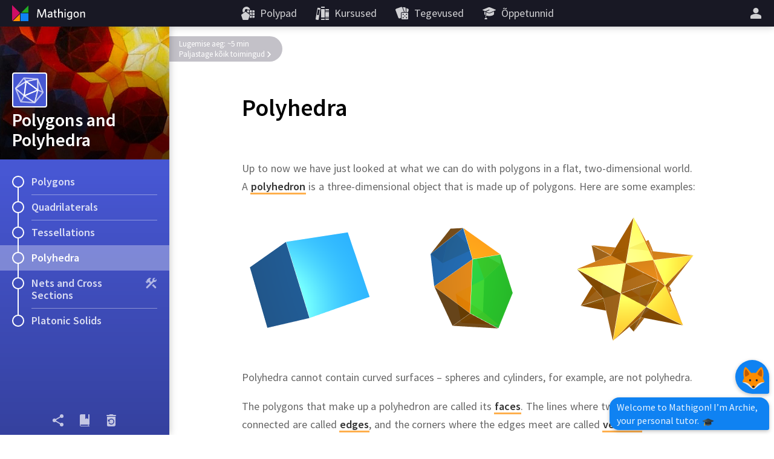

--- FILE ---
content_type: text/html; charset=utf-8
request_url: https://et.mathigon.org/course/polyhedra/polyhedra
body_size: 12393
content:
<!DOCTYPE html><html lang="et" dir="ltr"><head><meta charset="utf-8"><meta http-equiv="X-UA-Compatible" content="IE=edge"><title>Polyhedra – Polygons and Polyhedra – Mathigon</title><meta name="description" content="Geometric shapes are everywhere around us. In this course you will learn about angels, polygons, tessellations, polyhedra and nets."><meta name="format-detection" content="telephone=no"><link rel="canonical" href="https://et.mathigon.org/course/polyhedra/polyhedra"><link rel="alternate" hreflang="x-default" href="https://mathigon.org/course/polyhedra/polyhedra"><link rel="alternate" hreflang="en" href="https://mathigon.org/course/polyhedra/polyhedra"><link rel="alternate" hreflang="ar" href="https://ar.mathigon.org/course/polyhedra/polyhedra"><link rel="alternate" hreflang="zh-CN" href="https://cn.mathigon.org/course/polyhedra/polyhedra"><link rel="alternate" hreflang="de" href="https://de.mathigon.org/course/polyhedra/polyhedra"><link rel="alternate" hreflang="es" href="https://es.mathigon.org/course/polyhedra/polyhedra"><link rel="alternate" hreflang="et" href="https://et.mathigon.org/course/polyhedra/polyhedra"><link rel="alternate" hreflang="fr" href="https://fr.mathigon.org/course/polyhedra/polyhedra"><link rel="alternate" hreflang="hi" href="https://hi.mathigon.org/course/polyhedra/polyhedra"><link rel="alternate" hreflang="he" href="https://he.mathigon.org/course/polyhedra/polyhedra"><link rel="alternate" hreflang="hr" href="https://hr.mathigon.org/course/polyhedra/polyhedra"><link rel="alternate" hreflang="id" href="https://id.mathigon.org/course/polyhedra/polyhedra"><link rel="alternate" hreflang="it" href="https://it.mathigon.org/course/polyhedra/polyhedra"><link rel="alternate" hreflang="ja" href="https://ja.mathigon.org/course/polyhedra/polyhedra"><link rel="alternate" hreflang="ko" href="https://ko.mathigon.org/course/polyhedra/polyhedra"><link rel="alternate" hreflang="nl" href="https://nl.mathigon.org/course/polyhedra/polyhedra"><link rel="alternate" hreflang="pl" href="https://pl.mathigon.org/course/polyhedra/polyhedra"><link rel="alternate" hreflang="pt" href="https://pt.mathigon.org/course/polyhedra/polyhedra"><link rel="alternate" hreflang="ro" href="https://ro.mathigon.org/course/polyhedra/polyhedra"><link rel="alternate" hreflang="ru" href="https://ru.mathigon.org/course/polyhedra/polyhedra"><link rel="alternate" hreflang="sv" href="https://sv.mathigon.org/course/polyhedra/polyhedra"><link rel="alternate" hreflang="th" href="https://th.mathigon.org/course/polyhedra/polyhedra"><link rel="alternate" hreflang="tr" href="https://tr.mathigon.org/course/polyhedra/polyhedra"><link rel="alternate" hreflang="uk" href="https://uk.mathigon.org/course/polyhedra/polyhedra"><link rel="alternate" hreflang="vi" href="https://vi.mathigon.org/course/polyhedra/polyhedra"><meta name="HandheldFriendly" content="True"><meta name="MobileOptimized" content="480"><meta name="viewport" content="width=device-width, initial-scale=1"><meta http-equiv="cleartype" content="on"><meta name="mobile-web-app-capable" content="yes"><meta name="mobile-web-app-title" content="Mathigon"><meta name="theme-color" content="#181824"><link rel="manifest" href="/manifest.json"><link rel="icon" sizes="64x64" href="/images/favicons/favicon-64.png"><link rel="icon" sizes="96x96" href="/images/favicons/favicon-96.png"><link rel="icon" sizes="192x192" href="/images/favicons/favicon-192.png"><meta name="apple-mobile-web-app-capable" content="yes"><meta name="apple-mobile-web-app-title" content="Mathigon"><meta name="apple-mobile-web-app-status-bar-style" content="black"><link rel="apple-touch-icon" href="/images/favicons/favicon-192.png"><meta name="apple-itunes-app" content="app-id=1467703797"><meta name="application-name" content="Mathigon"><meta name="msapplication-config" content="/images/favicons/ms-config.xml"><meta name="msapplication-tooltip" content="Geometric shapes are everywhere around us. In this course you will learn about angels, polygons, tessellations, polyhedra and nets."><meta name="msapplication-navbutton-color" content="#181824"><meta name="msapplication-TileColor" content="#181824"><meta name="msapplication-TileImage" content="/images/favicons/favicon-192.png"><meta name="msapplication-square150x150logo" content="/images/favicons/mstile-150.png"><meta name="msapplication-wide310x150logo" content="/images/favicons/mstile-310x150.png"><meta name="msapplication-square310x310logo" content="/images/favicons/mstile-310.png"><meta property="og:title" content="Polyhedra – Polygons and Polyhedra – Mathigon"><meta property="og:description" content="Geometric shapes are everywhere around us. In this course you will learn about angels, polygons, tessellations, polyhedra and nets."><meta property="og:url" content="https://et.mathigon.org/course/polyhedra/polyhedra"><meta property="og:image" content="https://static.mathigon.org/tiles/polyhedra-polyhedra-en.jpg"><meta property="og:image:width" content="720"><meta property="og:image:height" content="360"><meta property="og:type" content="website"><meta property="og:site_name" content="Mathigon"><meta property="fb:app_id" content="522356201246169"><meta name="twitter:card" content="summary_large_image"><meta name="twitter:site" content="@MathigonOrg"><meta name="twitter:creator" content="@PhilippLegner"><meta name="p:domain_verify" content="f3449a0f4b2a901b5cec0a33959ec8fe"><script type="application/ld+json">{
  "@context": "http://schema.org",
  "@type": "Organization",
  "name": "Mathigon",
  "url": "https://mathigon.org/",
  "logo": "https://mathigon.org/images/favicons/favicon-512.png",
  "sameAs": [
    "https://www.facebook.com/Mathigon",
    "https://twitter.com/MathigonOrg"
  ]
}
</script><script type="application/ld+json">{
  "@context": "http://schema.org",
  "@type": "CreativeWork",
  "name": "Polygons and Polyhedra",
  "description": "Geometric shapes are everywhere around us. In this course you will learn about angels, polygons, tessellations, polyhedra and nets.",
  "thumbnailUrl": "https://mathigon.org/content/polyhedra/hero.jpg",
  "image": "https://mathigon.org/content/polyhedra/hero.jpg",
  "learningResourceType": "textbook",
  "interactivityType": "active",
  "isFamilyFriendly": true,
  "educationalUse": "self study",
  "audience": {
    "@type": "EducationalAudience",
    "educationalRole": "student"
  },
  "publisher": {
    "@type": "Organization",
    "name": "Mathigon",
    "logo": "https://mathigon.org/images/favicons/favicon-512.png"
  }
}
</script><script>window.csrfToken = 'CVboHQ0vluHKe1VgcjWOAdLI21ccqbONqLlUg='</script><meta name="csrf-token" content="CVboHQ0vluHKe1VgcjWOAdLI21ccqbONqLlUg="><link rel="dns-prefetch" href="https://static.mathigon.org"><link rel="preconnect" href="https://static.mathigon.org"><link href="https://fonts.googleapis.com/css?family=Source+Sans+Pro:400,600,300,400i,600i&amp;amp;subset=greek" rel="stylesheet" type="text/css"><link rel="dns-prefetch" href="https://fonts.googleapis.com"><link rel="preconnect" href="https://fonts.gstatic.com/" crossorigin><link href="/course.665a7b1eaf.css" rel="stylesheet"><link href="/content/polyhedra/styles.33e6415688.css" rel="stylesheet"></head><body><noscript class="warning"><div class="warning-body"><x-icon name="logo" size="100"></x-icon><p>Mathigonile juurdepääsemiseks lubage oma brauseris JavaScripti.</p></div></noscript><!--[if IE]><div class="warning"><div class="warning-body"><x-icon name="logo" size="100"></x-icon><p>Kahjuks ei toeta Internet Explorer kõiki Mathigoni funktsioone. Soovitame kasutada &lt;a href=&quot;https://www.google.com/chrome/&quot; target=&quot;_blank&quot; rel=&quot;noopener&quot;&gt;Google Chrome&amp;#39;i&lt;/a&gt; .</p></div></div><![endif]--><header><a id="logo" href="/" title="Mathigon"><svg viewBox="0 0 36 36" xmlns="http://www.w3.org/2000/svg"><path d="m17 31v-12l-12 12z" fill="#fd8c00"/><path d="m4 4.5v13 13l13-13z" fill="#cd0e66"/><path d="m31 5-12 12h12" fill="#22ab24"/><path d="m31 18h-13v13h13" fill="#0f82f2"/></svg><svg viewBox="0 0 100 36" xmlns="http://www.w3.org/2000/svg"><g fill="#fff"><path d="m22.9 24.9-.9-11-4.3 11.1h-1.5l-4.4-11-.8 11h-1.7l1.1-13.8h2.3l4.3 11.2 4.3-11.3h2.3l1.1 13.8z"/><path d="m33.2 24.9-.2-1.3a4.5 4.5 0 0 1 -3.4 1.5 2.5 2.5 0 0 1 -2.8-2.2v-.5c0-2.4 2-3.3 6-3.7v-.4c0-1.2-.7-1.6-1.8-1.6a7.6 7.6 0 0 0 -3.3.8l-.2-1.5a9.5 9.5 0 0 1 3.7-.8c2.3 0 3.4.9 3.4 3.1v6.7zm-.3-4.8c-3.5.3-4.3 1.3-4.3 2.3a1.3 1.3 0 0 0 1.4 1.2 4.1 4.1 0 0 0 2.8-1.3z"/><path d="m40.6 25.1c-1.7 0-2.8-.6-2.8-2.5v-5.7h-1.4v-1.5h1.4v-3.2l1.7-.3v3.4h2.1l.2 1.5h-2.2v5.4c0 .8.3 1.3 1.3 1.3h.8l.2 1.5z"/><path d="m50.1 24.9v-6.5c0-1-.4-1.6-1.5-1.6a3.9 3.9 0 0 0 -2.8 1.5v6.6h-1.7v-14.2l1.8-.3v6.2a4.8 4.8 0 0 1 3.2-1.5 2.5 2.5 0 0 1 2.8 2.1v7.7z"/><path d="m55.7 13.4a1.1 1.1 0 1 1 1.1-1.1 1.1 1.1 0 0 1 -1.1 1.1zm-.9 11.5v-9.5h1.8v9.5z"/><path d="m63.1 28.5a8.9 8.9 0 0 1 -3.6-.7l.3-1.7a6.7 6.7 0 0 0 3.4.9c1.7 0 2.4-.9 2.4-2.2v-1.2a3.9 3.9 0 0 1 -2.9 1.3c-2.1 0-3.8-1.5-3.8-4.6s1.9-5.1 4.7-5.1a11.5 11.5 0 0 1 3.7.6v8.9c.1 2.3-1.2 3.8-4.2 3.8zm2.5-11.4a6.3 6.3 0 0 0 -1.9-.3c-1.9 0-2.9 1.1-2.9 3.5s.9 3.1 2.2 3.1a3.5 3.5 0 0 0 2.6-1.6z"/><path d="m74 25.1c-2.5 0-4.4-1.8-4.4-5s1.8-5 4.4-5 4.4 1.8 4.4 5-1.8 5-4.4 5zm0-8.4c-1.7 0-2.6 1.5-2.6 3.5s.9 3.5 2.6 3.5 2.6-1.5 2.6-3.5-.9-3.5-2.6-3.5z"/><path d="m86.7 24.9v-6.5c0-1-.4-1.6-1.5-1.6a3.9 3.9 0 0 0 -2.8 1.5v6.6h-1.7v-9.5h1.4l.2 1.4a5.4 5.4 0 0 1 3.4-1.6 2.5 2.5 0 0 1 2.8 2.2v7.5z"/></g></svg></a><button id="skip-nav">Jäta navigeerimine vahele</button><nav><div class="nav-item nav-large"><a class="nav-link" href="https://polypad.amplify.com"><x-icon name="polypad"></x-icon><span class="nav-text">Polypad</span></a></div><div class="nav-item nav-large"><a class="nav-link" href="/courses"><x-icon name="library"></x-icon><span class="nav-text">Kursused</span></a></div><div class="nav-item nav-large"><a class="nav-link" href="/activities"><x-icon name="activities"></x-icon><span class="nav-text">Tegevused</span></a></div><div class="nav-item nav-large"><a class="nav-link" href="https://polypad.amplify.com/lessons"><x-icon name="teacher"></x-icon><span class="nav-text">Õppetunnid</span></a></div></nav><nav style="margin-left:54px"><x-popup class="nav-item" animation="fade"><button class="nav-link narrow popup-target" id="login-btn" title="Veel"><x-icon class="nav-large" name="user"></x-icon><x-icon class="nav-small" name="more"></x-icon></button><div class="popup-body"><button class="nav-link" data-modal="login"><x-icon name="login"></x-icon>Logi sisse</button><a class="nav-link" href="/signup"><x-icon name="user"></x-icon>Loo uus konto</a><a class="nav-link nav-small" href="/courses"><x-icon name="library"></x-icon>Kursused</a><a class="nav-link nav-small" href="/polypad"><x-icon name="polypad"></x-icon>Polypad</a><a class="nav-link nav-small" href="/activities"><x-icon name="activities"></x-icon>Tegevused</a><a class="nav-link nav-small" href="/tasks"><x-icon name="teacher"></x-icon>Tunniplaanid</a><label class="nav-link"><x-icon name="brightness"></x-icon>Tume režiim<div class="form-checkbox"><input class="show-labels" id="dark-mode" type="checkbox"><div class="control"></div></div></label><button class="nav-link" data-modal="language"><x-icon name="language"></x-icon>Keele muutmine<img src="/images/flags/ee.png" width="24" height="24" alt=""></button></div></x-popup></nav></header><x-modal id="language"><button class="close"><x-icon name="close"></x-icon></button><div class="modal-body"><h2 class="text-center"><x-icon name="language" size="32"></x-icon> Keele muutmine</h2><div class="locale-list"><a class="locale-link" href="https://mathigon.org/course/polyhedra/polyhedra" data-host="https://mathigon.org"><img src="/images/flags/gb.png" width="36" height="36" alt="">English</a><a class="locale-link" href="https://ar.mathigon.org/course/polyhedra/polyhedra" data-host="https://ar.mathigon.org"><img src="/images/flags/sa.png" width="36" height="36" alt="">عربى</a><a class="locale-link" href="https://cn.mathigon.org/course/polyhedra/polyhedra" data-host="https://cn.mathigon.org"><img src="/images/flags/cn.png" width="36" height="36" alt="">中文</a><a class="locale-link" href="https://de.mathigon.org/course/polyhedra/polyhedra" data-host="https://de.mathigon.org"><img src="/images/flags/de.png" width="36" height="36" alt="">Deutsch</a><a class="locale-link" href="https://es.mathigon.org/course/polyhedra/polyhedra" data-host="https://es.mathigon.org"><img src="/images/flags/es.png" width="36" height="36" alt="">Español</a><a class="locale-link" href="https://fr.mathigon.org/course/polyhedra/polyhedra" data-host="https://fr.mathigon.org"><img src="/images/flags/fr.png" width="36" height="36" alt="">Français</a><a class="locale-link" href="https://hi.mathigon.org/course/polyhedra/polyhedra" data-host="https://hi.mathigon.org"><img src="/images/flags/in.png" width="36" height="36" alt="">हिन्दी</a><a class="locale-link" href="https://hr.mathigon.org/course/polyhedra/polyhedra" data-host="https://hr.mathigon.org"><img src="/images/flags/hr.png" width="36" height="36" alt="">Hrvatski</a><a class="locale-link" href="https://it.mathigon.org/course/polyhedra/polyhedra" data-host="https://it.mathigon.org"><img src="/images/flags/it.png" width="36" height="36" alt="">Italiano</a><a class="locale-link" href="https://ja.mathigon.org/course/polyhedra/polyhedra" data-host="https://ja.mathigon.org"><img src="/images/flags/jp.png" width="36" height="36" alt="">日本語</a><a class="locale-link" href="https://pt.mathigon.org/course/polyhedra/polyhedra" data-host="https://pt.mathigon.org"><img src="/images/flags/br.png" width="36" height="36" alt="">Português</a><a class="locale-link" href="https://ro.mathigon.org/course/polyhedra/polyhedra" data-host="https://ro.mathigon.org"><img src="/images/flags/ro.png" width="36" height="36" alt="">Română</a><a class="locale-link" href="https://ru.mathigon.org/course/polyhedra/polyhedra" data-host="https://ru.mathigon.org"><img src="/images/flags/ru.png" width="36" height="36" alt="">Русский</a><a class="locale-link" href="https://sv.mathigon.org/course/polyhedra/polyhedra" data-host="https://sv.mathigon.org"><img src="/images/flags/se.png" width="36" height="36" alt="">Svenska</a><a class="locale-link" href="https://tr.mathigon.org/course/polyhedra/polyhedra" data-host="https://tr.mathigon.org"><img src="/images/flags/tr.png" width="36" height="36" alt="">Türkçe</a><a class="locale-link" href="https://vi.mathigon.org/course/polyhedra/polyhedra" data-host="https://vi.mathigon.org"><img src="/images/flags/vn.png" width="36" height="36" alt="">Tiếng Việt</a></div></div></x-modal><x-modal id="login"><button class="close"><x-icon name="close"></x-icon></button><div class="modal-body"><h2><x-icon name="user" size="32"></x-icon> Logige sisse Mathigoni</h2><div class="btn-row social"><a class="btn google" href="/auth/google"><x-icon name="google"></x-icon>Google</a><a class="btn microsoft" href="/auth/microsoft"><x-icon name="microsoft"></x-icon>Microsoft</a></div><div class="hr"><span>või</span></div><form method="POST" action="/login"><input type="hidden" name="_csrf" value="CVboHQ0vluHKe1VgcjWOAdLI21ccqbONqLlUg="><label class="form-field"><input type="text" name="email" placeholder="Email või kasutajanimi" required autocomplete="email"><span class="placeholder">Email või kasutajanimi</span></label><label class="form-field"><input class="form-field" id="password" type="password" name="password" placeholder="Parool" minlength="4" required autocomplete="password"><span class="placeholder">Parool</span></label><p class="btn-row"><a href="/signup">Uus konto</a>&nbsp; &nbsp; &nbsp;<a href="/forgot">Lähtesta parool</a>&nbsp; &nbsp; &nbsp;<button class="btn btn-red" type="submit">Logi sisse</button></p></form></div></x-modal><main><x-course id="polyhedra" data-section="polyhedra" data-goals="1"><x-course-sidebar style="background-color: #4757D3"><div class="sidebar-hero" style="background-image: url(/content/polyhedra/hero.jpg)"><div class="sidebar-hero-gradient"></div><div class="sidebar-title"><div class="course-icon" style="background-color: #4757D3; background-image: url(/content/polyhedra/icon.png);"></div>Polygons and Polyhedra</div></div><div class="sidebar-body"><a class="sidebar-row" href="/course/polyhedra/polygons"><x-progress r="10" p="0"></x-progress>Polygons<div class="connection"></div></a><a class="sidebar-row" href="/course/polyhedra/quadrilaterals"><x-progress r="10" p="0"></x-progress>Quadrilaterals<div class="connection"></div></a><a class="sidebar-row" href="/course/polyhedra/tessellations"><x-progress r="10" p="0"></x-progress>Tessellations<div class="connection"></div></a><div class="sidebar-row active"><x-progress r="10" p="0"></x-progress>Polyhedra<div class="connection"></div></div><a class="sidebar-row" href="/course/polyhedra/nets-cross-sections"><x-progress r="10" p="0"></x-progress><x-icon class="right" name="construction"></x-icon>Nets and Cross Sections<div class="connection"></div></a><a class="sidebar-row" href="/course/polyhedra/platonic"><x-progress r="10" p="0"></x-progress>Platonic Solids<div class="connection"></div></a></div><div class="sidebar-footer"><button class="footer-link" data-modal="share"><x-icon name="share"></x-icon><div class="tooltip">Jaga</div></button><button class="footer-link s-hide" data-modal="glossary-search"><x-icon name="glossary"></x-icon><div class="tooltip">Sõnastik</div></button><button class="footer-link" data-modal="reset"><x-icon name="reset"></x-icon><div class="tooltip">Lähtesta Progress</div></button></div></x-course-sidebar><div class="sidebar-shadow"></div><div class="sidebar-toggle"><x-icon name="progress"></x-icon></div><x-modal id="share"><button class="close"><x-icon name="close"></x-icon></button><div class="modal-body"><h2><x-icon name="share" size="32"></x-icon> Jaga</h2><div class="share-row"><a class="btn classroom" title="Classroom" href="https://classroom.google.com/share?url=https://mathigon.org/course/polyhedra/polyhedra&amp;title=Polyhedra – Polygons and Polyhedra" target="_blank" rel="noopener"></a><a class="btn twitter" title="Twitter" href="https://twitter.com/intent/tweet?url=https://mathigon.org/course/polyhedra/polyhedra&amp;text=Polyhedra – Polygons and Polyhedra&amp;via=MathigonOrg" target="_blank" rel="noopener"><x-icon name="twitter" size="36"></x-icon></a><a class="btn facebook" title="Facebook" href="https://www.facebook.com/dialog/share?app_id=522356201246169&amp;display=page&amp;href=https://mathigon.org/course/polyhedra/polyhedra" target="_blank" rel="noopener"><x-icon name="facebook" size="36"></x-icon></a><a class="btn pinterest" title="Pinterest" href="https://pinterest.com/pin/create/bookmarklet/?media=undefined&amp;url=https://mathigon.org/course/polyhedra/polyhedra&amp;description=Polyhedra – Polygons and Polyhedra" target="_blank" rel="noopener"><x-icon name="pinterest" size="36"></x-icon></a><a class="btn reddit" title="Reddit" href="https://reddit.com/submit?url=https://mathigon.org/course/polyhedra/polyhedra&amp;title=Polyhedra – Polygons and Polyhedra" target="_blank" rel="noopener"><x-icon name="reddit" size="36"></x-icon></a></div></div></x-modal><x-modal id="reset"><button class="close"><x-icon name="close" size="24"></x-icon></button><div class="modal-body"><h2><x-icon name="reset" size="32"></x-icon> Lähtesta Progress</h2><p style="margin: 0">See kustutab teie kursuse kõigi peatükkide edenemis- ja vestlusandmed ning seda ei saa tagasi võtta!</p><form action="/course/polyhedra/reset" method="POST"><input type="hidden" name="_csrf" value="CVboHQ0vluHKe1VgcjWOAdLI21ccqbONqLlUg="><p class="btn-row"><button class="btn btn-red" type="submit">Lähtesta kohe</button></p></form></div></x-modal><x-modal id="glossary-search" data-display="flex"><button class="close"><x-icon name="close" size="24"></x-icon></button><div class="gloss-sidebar"><h2><x-icon name="glossary" size="32"></x-icon> Sõnastik</h2><div class="gloss-search"><x-icon name="search" size="24"></x-icon><input type="text" placeholder="Otsing…"></div><div class="gloss-list"></div></div><div class="gloss-body"><p class="text-center">Valige vasakul üks märksõnadest ...</p></div></x-modal><x-modal class="light" id="glossary-modal"><button class="close"><x-icon name="close" size="24"></x-icon></button><div class="modal-body"></div></x-modal><article><h1 lang="en"><span class="course-title">Polygons and Polyhedra</span>Polyhedra</h1><div class="reveal-banner off">Lugemise aeg: ~5 min<button class="complete">Paljastage kõik toimingud<svg width="8" height="12"><path d="M 2 2 L 6 6 L 2 10"></path></svg></button></div><div class="steps" lang="en"><x-step id="polyhedra" goals=""><p class="voice"><span class="sentence" data-timings="942456-948096">Up to now we have just looked at what we can do with polygons in a flat, two-dimensional world. </span><span class="sentence" data-timings="948096-952824">A <x-gloss xid="polyhedron"><strong>polyhedron</strong></x-gloss> is a three-dimensional object that is made up of polygons. </span><span class="sentence" data-timings="952824-954600">Here are some examples:</span></p><div class="row padded"><div class="padded-thin" style="width: 220px"> <x-polyhedron id="poly1" size="220" shape="PentagonalPrism"></x-polyhedron></div><div style="width: 220px"> <x-polyhedron size="220" shape="Hebesphenorotunda"></x-polyhedron></div><div style="width: 220px"> <x-polyhedron size="220" shape="StellatedDodecahedron"></x-polyhedron></div></div> <p class="voice"><span class="sentence" data-timings="954600-960936">Polyhedra cannot contain curved surfaces – spheres and cylinders, for example, are not polyhedra.</span></p><p class="voice"><span class="sentence" data-timings="960936-970608">The polygons that make up a polyhedron are called its <span class="nowrap"><x-gloss xid="polyhedron-face"><strong>faces</strong></x-gloss>.</span> The lines where two faces are connected are called <span class="nowrap"><x-gloss xid="polyhedron-edge"><strong>edges</strong></x-gloss>,</span> and the corners where the edges meet are called <span class="nowrap"><x-gloss xid="polyhedron-vertex"><strong>vertices</strong></x-gloss>.</span></span></p></x-step><x-step id="euler" goals="blank-0"><p class="voice"><span class="sentence" data-timings="970608-980976">Polyhedra come in many different shapes and sizes – from simple cubes or pyramids with just a few faces, to complex objects like the star above, which has 60 triangular faces. </span><span class="sentence" data-timings="980976-986136">It turns out, however, that <em>all</em> polyhedra have one important property in common:</span></p><div class="theorem"> <p class="voice"><span class="sentence" data-timings="986136-988104"><strong>Euler’s Polyhedron Formula</strong></span><br><span class="sentence" data-timings="988104-994992"> In every polyhedron, the number of faces (<em>F</em>) plus the number of vertices (<em>V</em>) is two more than the number of edges (<em>E</em>). </span><span class="sentence" data-timings="994992-996312">In other words,</span></p><p class="text-center voice"><span class="sentence" data-timings="996312-998760"> <span class="math" data-voice="_F_ plus _V_ equals _E_ plus 2"><mi>F</mi><mo value="+">+</mo><mi>V</mi><mo value="=">=</mo><mi>E</mi><mo value="+">+</mo><mn>2</mn></span></span></p></div> <p class="voice"><span class="sentence" data-timings="998760-1005288">For example, if a polyhedron has 12 faces and 18 vertices, we know that it must have <x-blank solution="28" goal="blank-0"></x-blank> edges.</span></p></x-step><x-step id="euler-1" goals=""><p class="voice"><span class="sentence" data-timings="1005288-1009584">This equation was discovered by the famous Swiss mathematician <span class="nowrap"><x-bio xid="euler">Leonard Euler</x-bio>.</span> </span><span class="sentence" data-timings="1009584-1014240">It is true for any polyhedron, as long as it doesn’t contain any holes.</span></p><p class="voice"><span class="sentence" data-timings="1014240-1020216">If you try different polyhedra, like the ones above, you’ll find that Euler’s formula always works. </span><span class="sentence" data-timings="1020216-1024392">In <a href="/course/graph-theory/planar-graphs" target="_blank">a later course</a> you’ll learn how to actually prove it mathematically.</span></p></x-step></div><footer><p class="skip-step">Rohkemate sisu avaldamiseks peate täitma kõik ülaltoodud tegevused ja harjutused.&nbsp;<br><strong>Kas sa oled ummikus? <a class="skip" tabindex="0">Jätkake järgmise sammuga</a> või <a class="show-all" tabindex="0">paljastada kõik sammud</a></strong><svg width="72" height="10"><path d="M1 1L36 9L71 1" fill="none" stroke="#aaa" stroke-width="2"></path></svg></p><style>.next-arrow{background:#4757D3}.next-section:hover .next-arrow,.next-section:focus .next-arrow{background:#5E6DE2}</style><a class="next-section" href="/course/polyhedra/nets-cross-sections" title="Nets and Cross Sections"><div class="next-arrow"><div class="small">Järgmisena:</div><div class="title">Nets and Cross Sections</div></div></a></footer></article><x-tutor><x-icon name="fox" size="40" slot="icon"></x-icon><div slot="header"><x-icon name="fox" size="32"></x-icon> Archie</div></x-tutor><script type="application/json" id="glossary">{"polygon":{"title":"Polygon","text":"<p>A <strong>polygon</strong> is geometric shape that is made up of straight line segments. Polygons cannot contain any curved sides, or holes. For example, a square is a polygon but a circle is not.</p>","image":"polygon.svg","link":"/course/polyhedra/polygons#polygons"},"internal-angle":{"title":"Internal angles","text":"<p>The <strong>internal angles</strong> of a polygon are the angles on the inside, at every vertex.</p>","image":"internal-angle.svg"},"concave":{"title":"Concave polygon","text":"<p>A <strong>concave</strong> polygon has at least one internal angle greater than 180°. At least one of the diagonals lies <em>outside</em> the polygon. A common way to identify a concave polygon is to look for a “caved-in” side of the polygon. <em>Concave</em> is the opposite of <em>convex</em> polygons.</p>","link":"/course/polyhedra/polygons#concave"},"convex":{"title":"Convex polygon","text":"<p>A <strong>convex</strong> polygon contains no internal angles greater than 180°. All diagonals lie inside the polygon. This is the opposite of <em>concave</em> polygons.</p>","link":"/course/polyhedra/polygons#concave"},"regular-polygon":{"title":"Regular polygon","text":"<p>A <strong>regular polygon</strong> is a polygon in which all sides have the same length and all interior angles have the same size.</p>","image":"regular-polygon.svg","link":"/course/polyhedra/polygons#regular-polygons"},"rectangle":{"title":"Rectangle","text":"<p>A <strong>rectangle</strong> is a quadrilateral in which all four angles are 90°.</p>","link":"/course/polyhedra/quadrilaterals#quadrilaterals-1"},"rhombus":{"title":"Rhombus","text":"<p>A <strong>rhombus</strong> (the plural is <em>rhombuses</em> or <em>rhombi</em>) is a quadrilateral in which all sides have the same length.</p>","link":"/course/polyhedra/quadrilaterals#quadrilaterals-1"},"parallel":{"title":"Parallel lines","text":"<p>Two or more lines are <strong>parallel</strong> if they never intersect. They have the same slope and the distance between them is always constant.</p>","image":"parallel.svg","link":"/course/euclidean-geometry/axioms#parallel"},"venn-diagram":{"title":"Venn diagram","text":"<p>A <strong>Venn diagram</strong> visualises multiple properties or events that overlap.</p>","image":"venn.svg"},"polygon-diagonal":{"title":"Diagonal","text":"<p>A <strong>diagonal</strong> of a polygon is a line segment that connects two vertices that are not next to each other.</p>"},"triangle-midsegment":{"title":"Midsegment","text":"<p>The <strong>midsegments</strong> of a triangle are the lines that connect the midpoints of different sides of the triangle.</p>","image":"triangle-midsegment.svg","link":"/course/triangles/midsegments"},"parallelogram":{"title":"Parallelogram","text":"<p>A <strong>parallelogram</strong> is a quadrilateral in which both pairs of opposite sides are parallel.</p>","link":"/course/polyhedra/quadrilaterals#parallelograms"},"congruent":{"title":"Congruence","text":"<p>In geometry, two figures are <strong>congruent</strong> if are identical in size, shape and measure. This means we could move, flip or rotate them to exactly fit on top of each other.</p>","link":"/course/euclidean-geometry/axioms#congruence"},"angle-bisector":{"title":"Angle bisector","text":"<p>An <strong>angle bisector</strong> is a line or ray that splits an angle in half, into two congruent, smaller angles.</p>","image":"angle-bisector.svg"},"alternate-angles":{"title":"Alternate angles","text":"<p><strong>Alternate angles</strong> are formed by two <em>parallel lines</em> which are crossed by a <em>traversal</em> line, and they are always congruent. In the diagram below, each of the pairs of angles labelled 1, 2, 3 and 4 are alternate. The two angles in every pair lie on a different parallel line, and opposite sides of the traversal.</p><p>The angle pairs 1 and 2 are called <strong>alternate exterior angles</strong>, because they lie outside the parallel lines, and the angle pairs 3 and 4 are called <strong>alternate interior angles</strong>.</p>"},"axis-of-symmetry":{"title":"Axis of symmetry","text":"<p>If a shape has reflectional symmetry, the <strong>axis of symmetry</strong> is the line that divides it into two equal halves.</p>","image":"reflectional-symmetry.svg","link":"/course/transformations/symmetry#reflectional-symmetry"},"triangle-sss":{"title":"SSS condition for triangles","text":"<p>Two triangles are <strong>congruent</strong> if their three sides have the same length. This is called the <strong>SSS congruence condition</strong> for triangles.</p>","link":"/course/triangles/congruence#congruence-1"},"cpoct":{"title":"CPOCT","text":"<p>CPOCT stands for <strong>corresponding parts of congruent triangles</strong>. It means that if two triangles are congruent, then all of their corresponding components (angles, sides, midsegments, …) must also be congruent to each other.</p>","link":"/course/triangles/congruence#cpoct"},"supplementary-angles":{"title":"Supplementary angles","text":"<p>Two angles are <strong>supplementary</strong> if they add up to 180° (a semi-circle).</p>"},"tessellation":{"title":"Tessellation","text":"<p>A <strong>tessellation</strong> is a geometric pattern that covers a surface without gaps or overlaps.</p>","link":"/course/polyhedra/tessellations"},"polygon-vertex":{"title":"Vertex of a polygon","text":"<p>The <strong>vertices</strong> of a polygon are the points where its adjacent sides meet (its “corners”).</p>"},"irregular-polygon":{"title":"Irregular polygon","text":"<p>An <strong>irregular polygon</strong> is one that is <em>not regular</em>. This means that either the sides or the angles don’t all have the same size.</p>"},"polyhedron":{"title":"Polyhedron","text":"<p>A <strong>polyhedron</strong> (the plural is <em>polyhedra</em>) is a three-dimensional solid with no curved surfaces or edges. All faces of a polyhedron are polygons. For example, a cube and a pyramid are polyhedra, but a sphere is not.</p>","link":"/course/polyhedra/polyhedra"},"polyhedron-face":{"title":"Face of a polyhedron","text":"<p>The <strong>faces</strong> of a polyhedron are the polygons which make up its surface.</p>","link":"/course/polyhedra/polyhedra"},"polyhedron-edge":{"title":"Edge of a polyhedron","text":"<p>The <strong>edges</strong> of a polyhedron are the line segments where two of its faces are connected.</p>","link":"/course/polyhedra/polyhedra"},"polyhedron-vertex":{"title":"Vertex of a polyhedron","text":"<p>The “corners” of a polyhedron are called its <strong>vertices</strong>.</p>","link":"/course/polyhedra/polyhedra"},"platonic-solid":{"title":"Platonic solid","text":"<p>A <strong>Platonic solid</strong> is a polyhedron where every face is a regular polygon with the same number of edges, and where the same number of faces meet at every vertex. There are only five different Platonic solids: the Tetrahedron, Cube, Octahedron, Dodecahedron and Icosahedron.</p>","link":"/course/polyhedra/platonic"},"equilateral-triangle":{"title":"Equilateral triangle","text":"<p>An <strong>equilateral triangle</strong> is a triangle in which all three sides have the same length.</p>"},"polyhedron-dual":{"title":"Dual of a polyhedron","text":"<p>TODO</p>","link":"/course/polyhedra/platonic#platonic-dual"},"archimedean-solid":{"title":"Archimedean solid","text":"<p>An <strong>Archimedean solid</strong> is a polyhedron made up of different kinds of regular polygons, that looks the same from every direction. There are 13 different Archimedean solids.</p>","link":"/course/polyhedra/platonic#archimedean"},"icosahedron":{"title":"Icosahedron","text":"<p>The <strong>icosahedron</strong> is a Platonic solid and consists of 20 faces that are all equilateral triangles. It has 12 vertices and 30 edges.</p>","link":"/course/polyhedra/platonic#platonic-overview"},"truncated-icosahedron":{"title":"Truncated icosahedron","text":"<p>The <strong>truncated icosahedron</strong> is an <em>Archimedean solid</em> consisting of 12 regular pentagons and 20 regular hexagons.</p>","link":"/course/polyhedra/platonic#archimedean"},"tetrahedron":{"title":"Tetrahedron","text":"<p>The <strong>tetrahedron</strong> is a Platonic solid and consists of four faces that are equilateral triangles. It has four vertices and six edges.</p>","link":"/course/polyhedra/platonic#platonic-overview"},"cube":{"title":"Cube","text":"<p>A <strong>cube</strong> (sometimes called <strong>Hexahedron</strong>) is a regular polyhedron in which every face is a square. It is one of the five <em>Platonic solids</em>, and it has 6 faces, 8 vertices and 12 edges.</p>","link":"/course/polyhedra/platonic#platonic-overview"},"octahedron":{"title":"Octahedron","text":"<p>The <strong>octahedron</strong> is a Platonic solid and consists of 8 faces that are equilateral triangles. It has 6 vertices and 12 edges.</p>","link":"/course/polyhedra/platonic#platonic-overview"},"probability":{"title":"Probability","text":"<p>A <strong>probability</strong> is number between 0 and 1 that indicates the likelihood of the occurrence of certain event. The probability of an event <em>A</em> is written as <span class=\"nowrap\"><span class=\"math\" data-voice=\"P of _A_\"><mi>P</mi><mfenced><mi>A</mi></mfenced></span>.</span></p>"}}</script><script type="application/json" id="bios">{"escher":{"name":"Escher","full":"M. C. Escher","born":1898,"died":1972,"bio":"<p><strong>Maurits Cornelis Escher</strong> (1898 – 1972) was a Dutch artist who created sketches, woodcuts and lithographs of mathematically inspired objects and shapes: including polyhedra, tessellations and impossible shapes. He graphically explored concepts like symmetry, infinity, perspective and non-euclidean geometry.</p>","small":true,"links":[{"title":"Tessellations in Art","url":"/course/polyhedra/tessellations#escher"}]},"penrose":{"name":"Penrose","full":"Roger Penrose","born":1931,"small":true,"bio":"<p><strong>Sir Roger Penrose</strong> (born 1931) is a British mathematician and physicist who is known for his groundbreaking work in general relativity and cosmology. He also discovered <em>Penrose Tilings</em>: self-similar, non-periodic tessellations using only two different tiles.</p><p>In 1988, he shared the <em>Wolf Prize</em> with Stephen Hawking, and in 2020, he received the Nobel Prize in physics for discoveries about the formation of black holes.</p>","links":[{"title":"Penrose Tilings","url":"/course/polyhedra/tessellations#penrose"}]},"euler":{"name":"Euler","full":"Leonhard Euler","born":1707,"died":1783,"bio":"<p><strong>Leonhard Euler</strong> (1707 – 1783) was one the greatest mathematicians in history. His work spans all areas of mathematics, and he wrote 80 volumes of research.</p><p>Euler was born in Switzerland and studied in Basel, but lived most of his life in Berlin, Prussia, and St. Petersburg, Russia.</p><p>Euler invented much of the modern mathematical terminology and notation, and made important discoveries in calculus, analysis, graph theory, physics, astronomy, and many other topics.</p>","links":[{"title":"Königsberg Bridges Problem","url":"/course/graph-theory/bridges"},{"title":"Euler’s Formula","url":"/course/graph-theory/planar-graphs"},{"title":"Polyhedrons","url":"/course/polyhedra/polyhedra"}]},"plato":{"name":"Plato","born":-425,"died":-347,"bio":"<p><strong>Plato</strong> (c. 425 – 347 BCE) was a philosopher in ancient Greece, and – together with his teacher Socrates and his student Aristotle – laid the very foundation of Western philosophy and science.</p><p>Plato founded the Academy of Athens, the first higher learning institution in the Western world. His many writings on philosophy and theology, science and mathematics, politics and justice, make him one of the most influential thinkers of all time.</p>","links":[{"title":"Platonic Solids","url":"/course/polyhedra/platonic"}]},"archimedes":{"name":"Archimedes","born":-287,"died":-212,"bio":"<p><strong>Archimedes</strong> (c. 287 – 212 BCE) was an ancient Greek scientist and engineer, and one of the greatest mathematicians of all time. He discovered many concepts of calculus and worked in geometry, analysis and mechanics.</p><p>While taking a bath, Archimedes discovered a way to determine the volume of irregular objects using the amount of water they displaced when submerged. He was so excited by this discovery that he ran out on the street, still undressed, yelling <em>“Eureka!”</em> (Greek for <em>“I have found it!”</em>).</p><p>As an engineer, he built ingenious defence machines during the siege of his home city Syracuse in Sicily. After two years, the Romans finally managed to enter, and Archimedes was killed. His last words were <em>“Do not disturb my circles”</em> – which he was studying at the time.</p>","links":[{"title":"Archimedean Solids","url":"/course/polyhedra/platonic#archimedean"}]},"fuller":{"name":"Fuller","bio":"<p><strong>Richard Buckminster “Bucky” Fuller</strong> (1895 – 1983) was an American architect, designer and inventor. He is famous for constructing <em>geodesic dome</em> – large, spherical structures. Similar looking Carbon molecules, the <em>fullerenes</em>, were later named after him.</p>"}}</script><script type="application/json" id="hints">{"welcome":"<p>Welcome to Mathigon! I’m Archie, your personal tutor. <img class=\"emoji\" width=\"20\" height=\"20\" src=\"https://static.mathigon.org/emoji/graduation-cap.png\" alt=\"graduation-cap\"></p>","account":"<p>You can <x-target class=\"step-target pill\" to=\"#login-btn\">create a free account</x-target> to save your progress.</p>","tutorial1":"<p>Our content is divided into small steps. You have to complete the activities to reveal what’s next.</p>","tutorial2":"<p>We will save all your progress, so you can come back later and continue right where you left off.</p>","correct":["<p>Well done <img class=\"emoji\" width=\"20\" height=\"20\" src=\"https://static.mathigon.org/emoji/smiling-face.png\" alt=\"smiling-face\"></p>","<p>Great Work! <img class=\"emoji\" width=\"20\" height=\"20\" src=\"https://static.mathigon.org/emoji/relieved-face.png\" alt=\"relieved-face\"></p>","<p>Awesome <img class=\"emoji\" width=\"20\" height=\"20\" src=\"https://static.mathigon.org/emoji/grinning-face.png\" alt=\"grinning-face\"></p>","<p>Brilliant <img class=\"emoji\" width=\"20\" height=\"20\" src=\"https://static.mathigon.org/emoji/thumbs-up.png\" alt=\"thumbs-up\"></p>","<p>Excellent! <img class=\"emoji\" width=\"20\" height=\"20\" src=\"https://static.mathigon.org/emoji/ok-hand.png\" alt=\"ok-hand\"></p>","<p>Cool <img class=\"emoji\" width=\"20\" height=\"20\" src=\"https://static.mathigon.org/emoji/smiling-face-with-sunglasses.png\" alt=\"smiling-face-with-sunglasses\"></p>","<p>Nice! <img class=\"emoji\" width=\"20\" height=\"20\" src=\"https://static.mathigon.org/emoji/victory-hand.png\" alt=\"victory-hand\"></p>","<p>Way to go! <img class=\"emoji\" width=\"20\" height=\"20\" src=\"https://static.mathigon.org/emoji/smiling-face-with-smiling-eyes.png\" alt=\"smiling-face-with-smiling-eyes\"></p>","<p>Sweet <img class=\"emoji\" width=\"20\" height=\"20\" src=\"https://static.mathigon.org/emoji/smiling-face.png\" alt=\"smiling-face\"></p>","<p>Impressive! <img class=\"emoji\" width=\"20\" height=\"20\" src=\"https://static.mathigon.org/emoji/trophy.png\" alt=\"trophy\"></p>","<p>Outstanding <img class=\"emoji\" width=\"20\" height=\"20\" src=\"https://static.mathigon.org/emoji/grinning-face.png\" alt=\"grinning-face\"></p>","<p>Superb! <img class=\"emoji\" width=\"20\" height=\"20\" src=\"https://static.mathigon.org/emoji/star.png\" alt=\"star\"></p>","<p>Wonderful! <img class=\"emoji\" width=\"20\" height=\"20\" src=\"https://static.mathigon.org/emoji/smiling-face.png\" alt=\"smiling-face\"></p>"],"incorrect":["<p>That’s not quite right <img class=\"emoji\" width=\"20\" height=\"20\" src=\"https://static.mathigon.org/emoji/frowning-face.png\" alt=\"frowning-face\"></p>","<p>Are you sure about that? <img class=\"emoji\" width=\"20\" height=\"20\" src=\"https://static.mathigon.org/emoji/thinking-face.png\" alt=\"thinking-face\"></p>","<p>That doesn’t look right. <img class=\"emoji\" width=\"20\" height=\"20\" src=\"https://static.mathigon.org/emoji/hushed-face.png\" alt=\"hushed-face\"></p>","<p>Try again! <img class=\"emoji\" width=\"20\" height=\"20\" src=\"https://static.mathigon.org/emoji/confused-face.png\" alt=\"confused-face\"></p>"],"welcomeMorning":"<p>Good morning!</p>","welcomeAfternoon":"<p>Good afternoon!</p>","welcomeEvening":"<p>Good evening!</p>","welcomeMorningNamed":"<p>Good morning, $name!</p>","welcomeAfternoonNamed":"<p>Good afternoon, $name!</p>","welcomeEveningNamed":"<p>Good evening, $name!</p>","serverError":"<p>Sorry, I can’t help at the moment. Check your internet connection or try again later. <img class=\"emoji\" width=\"20\" height=\"20\" src=\"https://static.mathigon.org/emoji/confused-face.png\" alt=\"confused-face\"></p>","not-a-polygon-1":"<p>One of the sides of this shape is curved, so it’s not a polygon.</p>","not-a-polygon-2":"<p>This shape is not a polygon, because it contains a hole.</p>","not-a-polygon-3":"<p>This shape has a curved side, so it can’t be a polygon.</p>","no-overlap":"<p>Careful – the sides are not allowed to cross, otherwise we no longer have a polygon.</p>","angles-repeat":"<p>Great! Now try moving some of the vertices of the quadrilateral and see what happens.</p>","not-a-diagonal":"<p>This is not a diagonal of the quadrilateral.</p>","not-a-diagonal-1":"<p>This is not a diagonal of the parallelogram.</p>","not-concave-1":"<p>Triangles can never be concave: all their angles are less than 180°.</p>","not-concave-2":"<p>This polygon is convex – all angles are less than 180°.</p>","not-concave-3":"<p>This polygon is convex – all diagonals lie inside the polygon, and all angles are less than 180°.</p>","not-regular-1":"<p>In this polygon, some sides have different lengths – therefore it can’t be regular.</p>","not-regular-2":"<p>All of the sides have the same length, but some of the angles have different sizes. Therefore this is <em>not</em> a regular polygon.</p>","not-regular-3":"<p>This is a circle, not a polygon!</p>","parall-error-1":"<p>That’s not true – the angles can have any size, as long as they add up to 360°.</p>","parall-error-2":"<p>This is true if the parallelogram also happens to be a rhombus, but not for <em>any</em> parallelogram.</p>","parall-error-3":"<p>This is correct if the parallelogram happens to be a rectangle, but not for <em>any</em> parallelogram.</p>","parall-error-4":"<p>No: adjacent sides in a parallelogram don’t have to have the same length.</p>","move-polyhedra":"<p>The <x-target class=\"step-target pill\" to=\"#poly1\">three-dimensional polyhedra</x-target> are interactive. Try rotating them!</p>","use-euler":"<p>Remember that you can use <strong>Euler’s Formula</strong> to find the number of faces, vertices or edges.</p>"}</script><script type="application/json" id="userdata">{}</script></x-course></main><script src="/polyfill.68b329da98.js"></script><script>user = null;</script><script src="/content/polyhedra/functions.bbd4b58755.js"></script><script src="/course.022d28a3ef.js"></script><script>window.ga = window.ga||function(){(ga.q=ga.q||[]).push(arguments)};
ga.l = +new Date;
ga('create', 'UA-37525836-3', 'auto');
ga('set', 'transport', 'beacon');
ga('require', 'displayfeatures');
ga('require', 'pageVisibilityTracker', {sendInitialPageview: true});</script><script async src="https://www.google-analytics.com/analytics.js"></script><script async src="https://www.googletagmanager.com/gtag/js?id=G-B3FKF6PSGQ"></script><script>window.dataLayer = window.dataLayer || [];
function gtag(){dataLayer.push(arguments);}
gtag('js', new Date());</script><script>gtag('config', 'G-B3FKF6PSGQ');</script><script defer src="https://static.cloudflareinsights.com/beacon.min.js/vcd15cbe7772f49c399c6a5babf22c1241717689176015" integrity="sha512-ZpsOmlRQV6y907TI0dKBHq9Md29nnaEIPlkf84rnaERnq6zvWvPUqr2ft8M1aS28oN72PdrCzSjY4U6VaAw1EQ==" data-cf-beacon='{"version":"2024.11.0","token":"c856b1838c5a4c4583fc0f9e13c1174b","server_timing":{"name":{"cfCacheStatus":true,"cfEdge":true,"cfExtPri":true,"cfL4":true,"cfOrigin":true,"cfSpeedBrain":true},"location_startswith":null}}' crossorigin="anonymous"></script>
</body></html>

--- FILE ---
content_type: text/css; charset=UTF-8
request_url: https://et.mathigon.org/content/polyhedra/styles.33e6415688.css
body_size: 485
content:
/* (c) Mathigon, generated by Mathigon Studio */
x-solid{display:block;margin:0 auto;position:relative}x-solid canvas{height:auto;max-width:100%}x-solid .label3d{font-style:italic;line-height:1.2;pointer-events:none;position:absolute}x-anibutton{cursor:pointer;position:relative}x-anibutton,x-anibutton span{display:inline-block}x-anibutton svg{height:160px;left:50%;margin:-80px;pointer-events:none;position:absolute;top:50%;width:160px;fill:none;stroke:currentColor;display:block;max-width:none}.quadrilateral{background:#f5f5f6;border-radius:6px;margin:12px!important;overflow:hidden;padding:14px;position:relative;width:210px!important}.quadrilateral x-geopad,.quadrilateral x-geopad svg{overflow:visible}.task{border-bottom:2px solid #0f82f2;color:#0f82f2;font-weight:600;margin-bottom:.7em;padding-bottom:.5em}#escher{overflow:hidden}.metamorph img{cursor:ew-resize;max-width:none}.tessellation{border-radius:4px 0 0 4px;display:flex;position:relative;--canvas-bg:#f5f5f6}[theme=dark] .tessellation{--canvas-bg:#2d2c38}.tessellation x-polypad{background:var(--canvas-bg);flex-grow:1;height:450px}.tessellation svg.overlay{height:100%;left:0;overflow:visible;pointer-events:none;position:absolute;right:52px;top:0;width:100%;width:auto;z-index:6;stroke-linejoin:round}.tessellation .menu{background:#3a3645;border-radius:0 4px 4px 0;padding:2px 0}.tessellation .add{cursor:grab;height:48px;padding:0 2px;width:48px}.tessellation .overlap .polygon-tile{fill:#ff5354!important}.tessellation .btn-row{bottom:12px;left:12px;position:absolute}.tessellation #pentagons svg.overlay{right:104px}#pentagons .tessellation .menu{display:flex;flex-wrap:wrap;width:104px}.plato{margin:0 -12px 1.5em!important}.plato p:first-child,.plato x-polyhedron{margin-bottom:.5em}#platonic-overview .dual{transition:opacity .3s}#platonic-overview.focus .dual:not(.focus){opacity:.1}.qed{border:1px solid;display:block;float:right;height:8px;margin-top:8px;width:8px}x-geopad[grid] .points circle.move{display:none}x-polyhedron-slice{display:block}

--- FILE ---
content_type: text/plain; charset=utf-8
request_url: https://et.mathigon.org/joke
body_size: -258
content:
<p>Q: What’s hot, chunky, and acts on a polygon?</p><p>A: Dihedral soup.</p>

--- FILE ---
content_type: application/javascript; charset=UTF-8
request_url: https://et.mathigon.org/content/polyhedra/functions.bbd4b58755.js
body_size: 48873
content:
/* (c) Mathigon, generated by Mathigon Studio */
"use strict";var StepFunctions=(()=>{var It=Object.defineProperty;var _e=Object.getOwnPropertyDescriptor;var Jn=Object.getOwnPropertyNames;var tr=Object.prototype.hasOwnProperty;var ae=(e,t)=>(t=Symbol[e])?t:Symbol.for("Symbol."+e),er=e=>{throw TypeError(e)};var nr=(e,t)=>{for(var n in t)It(e,n,{get:t[n],enumerable:!0})},rr=(e,t,n,r)=>{if(t&&typeof t=="object"||typeof t=="function")for(let i of Jn(t))!tr.call(e,i)&&i!==n&&It(e,i,{get:()=>t[i],enumerable:!(r=_e(t,i))||r.enumerable});return e};var ir=e=>rr(It({},"__esModule",{value:!0}),e),Y=(e,t,n,r)=>{for(var i=r>1?void 0:r?_e(t,n):t,s=e.length-1,o;s>=0;s--)(o=e[s])&&(i=(r?o(t,n,i):o(i))||i);return r&&i&&It(t,n,i),i};var I=(e,t,n)=>new Promise((r,i)=>{var s=c=>{try{a(n.next(c))}catch(h){i(h)}},o=c=>{try{a(n.throw(c))}catch(h){i(h)}},a=c=>c.done?r(c.value):Promise.resolve(c.value).then(s,o);a((n=n.apply(e,t)).next())}),sr=function(e,t){this[0]=e,this[1]=t};var ce=e=>{var t=e[ae("asyncIterator")],n=!1,r,i={};return t==null?(t=e[ae("iterator")](),r=s=>i[s]=o=>t[s](o)):(t=t.call(e),r=s=>i[s]=o=>{if(n){if(n=!1,s==="throw")throw o;return o}return n=!0,{done:!1,value:new sr(new Promise(a=>{var c=t[s](o);c instanceof Object||er("Object expected"),a(c)}),1)}}),i[ae("iterator")]=()=>i,r("next"),"throw"in t?r("throw"):i.throw=s=>{throw s},"return"in t&&r("return"),i};var Os={};nr(Os,{angles:()=>Ms,escher:()=>Hs,midsegments:()=>As,parallelogramsProof:()=>Ps,penrose:()=>ks,pentagons:()=>Ss,platonicDual:()=>Ls,platonicOverview:()=>_s,polyhedra:()=>Is,quadrilateralsArea:()=>$s,regular2:()=>Rs,regularArea:()=>Ts,tessellationDrawing:()=>Cs});function Oe(e=10){return Math.random().toString(36).substr(2,e)}function st(e,...t){return t.includes(e)}var or=(e,t)=>e.concat(t);function he(e,t,n=or){for(let r of Object.keys(t))r in e&&Array.isArray(e[r])&&Array.isArray(t[r])?e[r]=n(e[r],t[r]):r in e&&e[r]instanceof Object&&t[r]instanceof Object?he(e[r],t[r]):e[r]=t[r]}function le(e,t=0){return t?+setTimeout(e,t):(e(),0)}function _t(){let e=()=>{},t=()=>{},n=new Promise((r,i)=>{e=r,t=i});return n.catch(r=>r),{promise:n,resolve:e,reject:t}}var Le=class extends Error{constructor(e){super("[Cache Error]"),this.data=e}};function Ve(e){let t=new Map;return function(...n){let r=n.join("--");if(!t.has(r))try{t.set(r,e(...n))}catch(s){t.set(r,new Le(s))}let i=t.get(r);if(i instanceof Le)throw i.data;return i}}function Lt(e,t=0,n=!1){let r=!1,i=!1;return(...s)=>{r?i=!0:(n?i=!0:e(...s),r=!0,setTimeout(()=>{i&&e(...s),r=i=!1},t))}}function ar(e){return function(t,n){if(!t||Array.isArray(this)||e.includes(t))return n}}function ue(e,t,n){if(!e)return t;try{return JSON.parse(e,n?ar(n):void 0)||t}catch(r){return t}}function fe(e,t){return new Array(t).fill(e)}function qe(e,t,n){let r=[];for(let i=0;i<t;++i)r.push(fe(e,n));return r}function Rt(e,t){let n=[];for(let r=0;r<t;++r)n.push(e(r));return n}function De(e,t,n){let r=[];for(let i=0;i<t;++i){let s=[];for(let o=0;o<n;++o)s.push(e(i,o));r.push(s)}return r}function Ge(e,t,n=1){let r=[];if(t===void 0&&e>=0)for(let i=0;i<e;i+=n)r.push(i);else if(t===void 0)for(let i=0;i>e;i-=n)r.push(i);else if(e<=t)for(let i=e;i<=t;i+=n)r.push(i);else for(let i=e;i>=t;i-=n)r.push(i);return r}function At(e,t=0){return e[e.length-1-t]}function G(e){return e.reduce((t,n)=>t+n,0)}function Ne(e){let t=0;return()=>e[t++%e.length]}function de(e){return e.filter((t,n)=>e.indexOf(t)===n)}function pe(e){return e.reduce((t,n)=>t.concat(Array.isArray(n)?pe(n):n),[])}function pt(e,t){let n=[];for(let r=0;r<e.length;r+=t)n.push(e.slice(r,r+t));return n}function _(e,t=/\s+/){return e?e.trim().split(t):[]}function Be(e){return e.toLowerCase().replace(/^-/,"").replace(/-(.)/g,(t,n)=>n.toUpperCase())}var me=class{constructor(){this.events=new Map}on(e,t){for(let n of _(e))this.events.has(n)||this.events.set(n,[]),this.events.get(n).push(t)}one(e,t){let n=r=>{this.off(e,n),t(r)};this.on(e,n)}off(e,t){for(let n of _(e))this.events.has(n)&&this.events.set(n,this.events.get(n).filter(r=>r!==t))}trigger(e,t){for(let n of _(e))if(this.events.has(n))for(let r of this.events.get(n))r(t)}};var cr=Object.defineProperty,we=(e,t)=>{for(var n in t)cr(e,n,{get:t[n],enumerable:!0})},ze=1e-6;function x(e,t,n=ze){return isNaN(e)||isNaN(t)?!1:Math.abs(e-t)<n}function S(e,t,n,r=ze){return t>n&&([t,n]=[n,t]),e>t+r&&e<n-r}var ge=["","one","two","three","four","five","six","seven","eight","nine","ten","eleven","twelve","thirteen","fourteen","fifteen","sixteen","seventeen","eighteen","nineteen"],Fe=["","","twenty","thirty","forty","fifty","sixty","seventy","eighty","ninety"],hr=[""," thousand"," million"," billion"," trillion"," quadrillion"," quintillion"," sextillion"];function lr(e){let[t,n,r]=e.split(""),i=t==="0"?"":` ${ge[+t]} hundred`;return n+r==="00"?i:+n<2?`${i} ${ge[+(n+r)]}`:r==="0"?`${i} ${Fe[+n]}`:`${i} ${Fe[+n]}-${ge[+r]}`}function Ue(e){if(e===0)return"zero";let t=Math.round(Math.abs(e)).toString(),n=Math.ceil(t.length/3),r=t.padStart(3*n,"0"),i="";for(let s=0;s<n;s+=1){let o=r.substr(s*3,3);o!=="000"&&(i+=lr(o)+hr[n-1-s])}return i.trim()}function et(e,t=1){return Math.round(e/t)*t}function A(e,t=-1/0,n=1/0){return Math.min(n,Math.max(t,e))}function nt(e,t,n=.5){return e+(t-e)*n}function L(e){return e*e}function Xe(e,t){return(e%t+t)%t}function Ye(e,t=0){let n=e.slice(0),r=Ke(n);return t?r.filter(i=>i.length===t):r}function Ke(e){if(e.length===1)return[[],e];let t=e.pop(),n=Ke(e),r=[];for(let i of n)r.push(i,[...i,t]);return r}var ur={};we(ur,{determinant:()=>gr,fill:()=>Qe,identity:()=>Ze,inverse:()=>en,product:()=>Vt,reflection:()=>pr,rotation:()=>fr,scalarProduct:()=>mr,shear:()=>dr,sum:()=>Je,transpose:()=>tn});function Qe(e,t,n){return qe(e,t,n)}function Ze(e=2){let t=Qe(0,e,e);for(let n=0;n<e;++n)t[n][n]=1;return t}function fr(e){let t=Math.sin(e),n=Math.cos(e);return[[n,-t],[t,n]]}function dr(e){return[[1,e],[0,1]]}function pr(e){let t=Math.sin(2*e),n=Math.cos(2*e);return[[n,t],[t,-n]]}function Je(...e){let[t,...n]=e,r=n.length>1?Je(...n):n[0];if(t.length!==r.length||t[0].length!==r[0].length)throw new Error("Matrix sizes don\u2019t match");let i=[];for(let s=0;s<t.length;++s){let o=[];for(let a=0;a<t[s].length;++a)o.push(t[s][a]+r[s][a]);i.push(o)}return i}function mr(e,t){return e.map(n=>n.map(r=>r*t))}function Vt(...e){let[t,...n]=e,r=n.length>1?Vt(...n):n[0];if(t[0].length!==r.length)throw new Error("Matrix sizes don\u2019t match.");let i=[];for(let s=0;s<t.length;++s){let o=[];for(let a=0;a<r[0].length;++a){let c=0;for(let h=0;h<r.length;++h)c+=t[s][h]*r[h][a];o.push(c)}i.push(o)}return i}function tn(e){let t=[];for(let n=0;n<e[0].length;++n){let r=[];for(let i=0;i<e.length;++i)r.push(e[i][n]);t.push(r)}return t}function gr(e){if(e.length!==e[0].length)throw new Error("Not a square matrix.");let t=e.length;if(t===1)return e[0][0];if(t===2)return e[0][0]*e[1][1]-e[0][1]*e[1][0];let n=0;for(let r=0;r<t;++r){let i=e[0][r],s=e[0][r];for(let o=1;o<t;++o)s*=e[o][(r+o)%t],i*=e[o][(r-o+t)%t];n+=s-i}return n}function en(e){let t=e.length;if(t!==e[0].length)throw new Error("Not a square matrix.");let n=Ze(t),r=De((i,s)=>e[i][s],t,t);for(let i=0;i<t;++i){let s=r[i][i];if(x(s,0)){for(let o=i+1;o<t;++o)if(r[o][i]!==0){for(let a=0;a<t;++a)[r[o][a],r[i][a]]=[r[i][a],r[o][a]],[n[o][a],n[i][a]]=[n[i][a],n[o][a]];break}if(s=r[i][i],x(s,0))throw new Error("Matrix not invertible.")}for(let o=0;o<t;++o)r[i][o]=r[i][o]/s,n[i][o]=n[i][o]/s;for(let o=0;o<t;++o){if(o===i)continue;let a=r[o][i];for(let c=0;c<t;++c)r[o][c]-=a*r[i][c],n[o][c]-=a*n[i][c]}}return n}var Pt={};we(Pt,{bernoulli:()=>rn,binomial:()=>Er,cauchy:()=>Pr,chiCDF:()=>Cr,exponential:()=>Rr,find:()=>vr,geometric:()=>Ar,integer:()=>yr,integrate:()=>on,normal:()=>Tr,normalPDF:()=>$r,poisson:()=>br,shuffle:()=>wr,smart:()=>xr,uniform:()=>Mr,weighted:()=>nn});function wr(e){e=e.slice(0);for(let t=e.length-1;t>0;--t){let n=Math.floor(Math.random()*(t+1));[e[t],e[n]]=[e[n],e[t]]}return e}function yr(e,t){let n=t===void 0?0:e,r=t===void 0?e:t-e+1;return n+Math.floor(r*Math.random())}function nn(e){let t=Math.random()*G(e),n=0;return e.findIndex(r=>(n+=r)>=t)}function vr(e){return e[Math.floor(e.length*Math.random())]}var Ot=new Map;function xr(e,t){t||(t=Oe()),Ot.has(t)||Ot.set(t,fe(1,e));let n=Ot.get(t),r=nn(n.map(i=>i*i));return n[r]-=1,n[r]<=0&&Ot.set(t,n.map(i=>i+1)),r}function rn(e=.5){return Math.random()<e?1:0}function Er(e=1,t=.5){let n=0;for(let r=0;r<e;++r)n+=rn(t);return n}function br(e=1){if(e<=0)return 0;let t=Math.exp(-e),n=1,r=0;for(;n>t;++r)n*=Math.random();return r-1}function Mr(e=0,t=1){return e+(t-e)*Math.random()}function Tr(e=0,t=1){let n=Math.random(),r=Math.random();return Math.sqrt(-2*Math.log(n))*Math.cos(2*Math.PI*r)*Math.sqrt(t)+e}function Rr(e=1){return e<=0?0:-Math.log(Math.random())/e}function Ar(e=.5){if(!(e<=0||e>1))return Math.floor(Math.log(Math.random())/Math.log(1-e))}function Pr(){let e,t,n;do t=2*Math.random()-1,n=2*Math.random()-1,e=t*t+n*n;while(e>=1);return t/n}function $r(e,t=1,n=0){return Math.exp(-((e-t)**2)/(2*n))/Math.sqrt(2*Math.PI*n)}var We=7,je=[.9999999999998099,676.5203681218851,-1259.1392167224028,771.3234287776531,-176.6150291621406,12.507343278686905,-.13857109526572012,9984369578019572e-21,15056327351493116e-23];function sn(e){if(e<.5)return Math.PI/(Math.sin(Math.PI*e)*sn(1-e));e-=1;let t=je[0];for(let r=1;r<We+2;r++)t+=je[r]/(e+r);let n=e+We+.5;return Math.sqrt(2*Math.PI)*Math.pow(n,e+.5)*Math.exp(-n)*t}function on(e,t,n,r=1){let i=0;for(let s=t;s<n;s+=r)i+=e(s)*r||0;return i}function Cr(e,t){return 1-on(r=>Math.pow(r,(t-2)/2)*Math.exp(-r/2),0,e)/Math.pow(2,t/2)/sn(t/2)}var Sr={};we(Sr,{bestPolynomial:()=>Or,coefficient:()=>cn,exponential:()=>Ir,linear:()=>kr,logarithmic:()=>_r,polynomial:()=>an,power:()=>Lr});function Hr(e,t){let n=1,r=e[0];for(let i=1;i<e.length;++i)n*=t,r+=n*e[i];return r}function kr(e,t=!1){let n=0,r=0,i=0,s=0,o=e.length;for(let h=0;h<o;h++)n+=e[h][0],r+=e[h][1],i+=e[h][0]*e[h][0],s+=e[h][0]*e[h][1];if(t)return[0,s/i];let a=(o*s-n*r)/(o*i-n*n);return[r/o-a*n/o,a]}function Ir(e){let t=[0,0,0,0,0,0];for(let s of e)t[0]+=s[0],t[1]+=s[1],t[2]+=s[0]*s[0]*s[1],t[3]+=s[1]*Math.log(s[1]),t[4]+=s[0]*s[1]*Math.log(s[1]),t[5]+=s[0]*s[1];let n=t[1]*t[2]-t[5]*t[5],r=Math.exp((t[2]*t[3]-t[5]*t[4])/n),i=(t[1]*t[4]-t[5]*t[3])/n;return[r,i]}function _r(e){let t=[0,0,0,0],n=e.length;for(let s of e)t[0]+=Math.log(s[0]),t[1]+=s[1]*Math.log(s[0]),t[2]+=s[1],t[3]+=Math.pow(Math.log(s[0]),2);let r=(n*t[1]-t[2]*t[0])/(n*t[3]-t[0]*t[0]);return[(t[2]-r*t[0])/n,r]}function Lr(e){let t=[0,0,0,0],n=e.length;for(let s of e)t[0]+=Math.log(s[0]),t[1]+=Math.log(s[1])*Math.log(s[0]),t[2]+=Math.log(s[1]),t[3]+=Math.pow(Math.log(s[0]),2);let r=(n*t[1]-t[2]*t[0])/(n*t[3]-t[0]*t[0]);return[Math.exp((t[2]-r*t[0])/n),r]}function an(e,t=2){let n=e.map(c=>Ge(t+1).map(h=>Math.pow(c[0],h))),r=tn(n),i=e.map(c=>[c[1]]),s=Vt(r,n),o=en(s);return Vt(o,r,i).map(c=>c[0])}function cn(e,t){let r=e.reduce((o,a)=>o+a[1],0)/e.length,i=e.reduce((o,a)=>o+(a[1]-r)**2,0);return 1-e.reduce((o,a)=>o+(a[1]-t(a[0]))**2,0)/i}function Or(e,t=.85,n=8){if(!(e.length<=1))for(let r=1;r<n;++r){let i=an(e,r),s=a=>Hr(i,a);if(cn(e,s)>=t)return{order:r,coefficients:i,fn:s}}}var k=2*Math.PI;function St(e,t){let n=Math.atan2(e.y-(t?t.y:0),e.x-(t?t.x:0));return Xe(n,k)}function hn(e,t){let n,r=1/0,i=-1;for(let[s,o]of t.entries()){let a=o.project(e),c=p.distance(e,a);c<r&&(n=a,r=c,i=s)}return n?[n,i]:void 0}var p=class T{constructor(t=0,n=0){this.x=t,this.y=n,this.type="point"}get unitVector(){return x(this.length,0)?new T(1,0):this.scale(1/this.length)}get length(){return Math.sqrt(this.x**2+this.y**2)}get inverse(){return new T(-this.x,-this.y)}get flip(){return new T(this.y,this.x)}get perpendicular(){return new T(-this.y,this.x)}get array(){return[this.x,this.y]}distanceFromLine(t){return T.distance(this,t.project(this))}clamp(t,n=0){let r=A(this.x,t.xMin+n,t.xMax-n),i=A(this.y,t.yMin+n,t.yMax-n);return new T(r,i)}changeCoordinates(t,n){let r=n.xMin+(this.x-t.xMin)/t.dx*n.dx,i=n.yMin+(this.y-t.yMin)/t.dy*n.dy;return new T(r,i)}add(t){return T.sum(this,t)}subtract(t){return T.difference(this,t)}round(t=1){return new T(et(this.x,t),et(this.y,t))}floor(){return new T(Math.floor(this.x),Math.floor(this.y))}mod(t,n=t){return new T(this.x%t,this.y%n)}angle(t=j){return St(this,t)}snap(t,n=5){return x(this.x,t.x,n)?new T(t.x,this.y):x(this.y,t.y,n)?new T(this.x,t.y):this}static average(...t){let n=G(t.map(i=>i.x))/t.length,r=G(t.map(i=>i.y))/t.length;return new T(n,r)}static dot(t,n){return t.x*n.x+t.y*n.y}static sum(t,n){return new T(t.x+n.x,t.y+n.y)}static difference(t,n){return new T(t.x-n.x,t.y-n.y)}static distance(t,n){return Math.sqrt(L(t.x-n.x)+L(t.y-n.y))}static manhattan(t,n){return Math.abs(t.x-n.x)+Math.abs(t.y-n.y)}static interpolate(t,n,r=.5){return new T(nt(t.x,n.x,r),nt(t.y,n.y,r))}static interpolateList(t,n=.5){let r=t.length-1,i=Math.floor(A(n,0,1)*r);return T.interpolate(t[i],t[i+1],r*n-i)}static fromPolar(t,n=1){return new T(n*Math.cos(t),n*Math.sin(t))}static random(t){let n=Pt.uniform(t.xMin,t.xMax),r=Pt.uniform(t.yMin,t.yMax);return new T(n,r)}static equals(t,n,r){return x(t.x,n.x,r)&&x(t.y,n.y,r)}static colinear(t,n,r,i){let s=t.x-n.x,o=t.y-n.y,a=n.x-r.x,c=n.y-r.y;return x(s*c,a*o,i)}transform(t){let n=t[0][0]*this.x+t[0][1]*this.y+t[0][2],r=t[1][0]*this.x+t[1][1]*this.y+t[1][2];return new T(n,r)}rotate(t,n=j){if(x(t,0))return this;let r=this.x-n.x,i=this.y-n.y,s=Math.cos(t),o=Math.sin(t),a=r*s-i*o+n.x,c=r*o+i*s+n.y;return new T(a,c)}reflect(t){let n=t.p2.x-t.p1.x,r=t.p2.y-t.p1.y,i=this.x-t.p1.x,s=this.y-t.p1.y,o=(n*s-r*i)/(n*n+r*r),a=this.x+2*o*r,c=this.y-2*o*n;return new T(a,c)}scale(t,n=t){return new T(this.x*t,this.y*n)}shift(t,n=t){return new T(this.x+t,this.y+n)}translate(t){return this.shift(t.x,t.y)}equals(t,n){return T.equals(this,t,n)}toString(){return`point(${this.x},${this.y})`}},j=new p(0,0);function ve(e){return["polygon","polyline","rectangle","triangle"].includes(e.type)}function Vr(e){return["polygon","triangle"].includes(e.type)}function mn(e){return e.type==="polyline"}function ln(e){return e.type==="rectangle"}function Q(e){return["line","ray","segment"].includes(e.type)}function qr(e){return e.type==="line"}function Ft(e){return e.type==="ray"}function Wt(e){return e.type==="segment"}function wt(e){return e.type==="circle"}function gn(e){return e.type==="ellipse"}function qt(e){return e.type==="arc"}function Dr(e){return e.type==="sector"}function Gt(e){return e.type==="angle"}var ot=class $t{constructor(t,n){this.p1=t,this.p2=n,this.type="line"}get length(){return p.distance(this.p1,this.p2)}get lengthSquared(){return(this.p1.x-this.p2.x)**2+(this.p1.y-this.p2.y)**2}get midpoint(){return p.average(this.p1,this.p2)}get slope(){return(this.p2.y-this.p1.y)/(this.p2.x-this.p1.x)}get intercept(){return this.p1.y-this.slope*this.p1.x}get angle(){return St(this.p2,this.p1)}get unitVector(){return this.p2.subtract(this.p1).unitVector}get perpendicularVector(){return new p(this.p2.y-this.p1.y,this.p1.x-this.p2.x).unitVector}parallel(t){return new $t(t,t.add(this.p2).subtract(this.p1))}perpendicular(t){let n=this.line.project(t);return p.equals(t,n)?new $t(n,n.add(this.perpendicularVector.scale(this.length/2))):new $t(n,t)}get perpendicularBisector(){return this.perpendicular(this.midpoint)}distanceSquared(t){let n=this.project(t);return(t.x-n.x)**2+(t.y-n.y)**2}get line(){return this.type==="line"?this:new $t(this.p1,this.p2)}get ray(){return Ft(this)?this:new Gr(this.p1,this.p2)}get segment(){return Wt(this)?this:new V(this.p1,this.p2)}offset(t){let n=p.difference(this.p2,this.p1),r=p.difference(t,this.p1);return p.dot(n,r)/this.lengthSquared}project(t){return this.at(this.offset(t))}side(t,n){let r=p.difference(this.p2,this.p1),i=p.difference(t,this.p1),s=i.x*r.y-i.y*r.x;return x(s,0,n)?0:Math.sign(s)}contains(t,n){return this.side(t,n)===0}at(t){return p.interpolate(this.p1,this.p2,t)}transform(t){return new this.constructor(this.p1.transform(t),this.p2.transform(t))}rotate(t,n=j){return x(t,0)?this:new this.constructor(this.p1.rotate(t,n),this.p2.rotate(t,n))}reflect(t){return new this.constructor(this.p1.reflect(t),this.p2.reflect(t))}scale(t,n=t){return new this.constructor(this.p1.scale(t,n),this.p2.scale(t,n))}shift(t,n=t){return new this.constructor(this.p1.shift(t,n),this.p2.shift(t,n))}translate(t){return this.shift(t.x,t.y)}equals(t,n){return this.contains(t.p1,n)&&this.contains(t.p2,n)}toString(){return`line(${this.p1},${this.p2})`}},Gr=class extends ot{constructor(){super(...arguments),this.type="ray"}equals(e,t){return e.type!=="ray"||!this.p1.equals(e.p1,t)?!1:this.p2.equals(e.p2,t)?!0:e.contains(this.p2,t)||this.contains(e.p2,t)}contains(e,t){if(!super.contains(e,t))return!1;let n=this.offset(e);return x(n,0,t)||n>0}toString(){return`ray(${this.p1},${this.p2})`}},V=class wn extends ot{constructor(){super(...arguments),this.type="segment"}contains(t,n){return super.contains(t,n)?this.p1.equals(t,n)||this.p2.equals(t,n)?!0:x(this.p1.x,this.p2.x,n)?S(t.y,this.p1.y,this.p2.y):S(t.x,this.p1.x,this.p2.x):!1}project(t){let n=p.difference(this.p2,this.p1),r=p.difference(t,this.p1),i=A(p.dot(n,r)/this.lengthSquared,0,1);return this.p1.add(n.scale(i))}contract(t){return new wn(this.at(t),this.at(1-t))}equals(t,n,r=!1){return t.type!=="segment"?!1:this.p1.equals(t.p1,n)&&this.p2.equals(t.p2,n)||!r&&this.p1.equals(t.p2,n)&&this.p2.equals(t.p1,n)}toString(){return`segment(${this.p1},${this.p2})`}},Nr=class mt{constructor(t=j,n=1){this.c=t,this.r=n,this.type="circle"}get circumference(){return k*this.r}get area(){return Math.PI*this.r**2}get arc(){let t=this.c.shift(this.r,0);return new Nt(this.c,t,k)}tangentAt(t){let n=this.at(t),r=this.c.rotate(Math.PI/2,n);return new ot(n,r)}collision(t){let n=this.c.x<t.p.x?t.p.x:this.c.x>t.p.x+t.w?t.p.x+t.w:this.c.x,r=this.c.y<t.p.y?t.p.y:this.c.y>t.p.y+t.h?t.p.y+t.h:this.c.y;return p.distance(this.c,new p(n,r))<=this.r}project(t){let n=t.subtract(this.c).unitVector.scale(this.r);return p.sum(this.c,n)}at(t){let n=k*t;return this.c.shift(this.r*Math.cos(n),this.r*Math.sin(n))}offset(t){return St(t,this.c)/k}contains(t){return p.distance(t,this.c)<=this.r}transform(t){let n=Math.abs(t[0][0])+Math.abs(t[1][1]);return new mt(this.c.transform(t),this.r*n/2)}rotate(t,n=j){return x(t,0)?this:new mt(this.c.rotate(t,n),this.r)}reflect(t){return new mt(this.c.reflect(t),this.r)}scale(t,n=t){return new mt(this.c.scale(t,n),this.r*(t+n)/2)}shift(t,n=t){return new mt(this.c.shift(t,n),this.r)}translate(t){return this.shift(t.x,t.y)}equals(t,n){return x(this.r,t.r,n)&&this.c.equals(t.c,n)}toString(){return`circle(${this.c},${this.r})`}},Nt=class{constructor(e,t,n){this.c=e,this.start=t,this.angle=n,this.type="arc"}get circle(){return new Nr(this.c,this.radius)}get radius(){return p.distance(this.c,this.start)}get end(){return this.start.rotate(this.angle,this.c)}get startAngle(){return St(this.start,this.c)}contract(e){return new this.constructor(this.c,this.at(e/2),this.angle*(1-e))}get minor(){return this.angle<=Math.PI?this:new this.constructor(this.c,this.end,k-this.angle)}get major(){return this.angle>=Math.PI?this:new this.constructor(this.c,this.end,k-this.angle)}get center(){return this.at(.5)}project(e){let t=this.startAngle,n=t+this.angle,r=St(e,this.c);return n>k&&r<n-k&&(r+=k),r=A(r,t,n),this.c.shift(this.radius,0).rotate(r,this.c)}at(e){return this.start.rotate(this.angle*e,this.c)}offset(e){return new jt(this.start,this.c,e).rad/this.angle}contains(e){return e.equals(this.project(e))}transform(e){return new this.constructor(this.c.transform(e),this.start.transform(e),this.angle)}rotate(e,t=j){return x(e,0)?this:new this.constructor(this.c.rotate(e,t),this.start.rotate(e,t),this.angle)}reflect(e){return new this.constructor(this.c.reflect(e),this.start.reflect(e),this.angle)}scale(e,t=e){return new this.constructor(this.c.scale(e,t),this.start.scale(e,t),this.angle)}shift(e,t=e){return new this.constructor(this.c.shift(e,t),this.start.shift(e,t),this.angle)}translate(e){return this.shift(e.x,e.y)}equals(){return!1}toString(){return`arc(${this.c},${this.start},${this.angle})`}},Br=class extends Nt{constructor(){super(...arguments),this.type="sector"}contains(e){return p.distance(e,this.c)<=this.radius&&new jt(this.start,this.c,e).rad<=this.angle}toString(){return`sector(${this.c},${this.start},${this.angle})`}};function Fr(e,t){return x(e.p1.x,e.p2.x)?S(t.y,e.p1.y,e.p2.y):S(t.x,e.p1.x,e.p2.x)}function Wr(e,t){return x(e.p1.x,e.p2.x)?(t.y-e.p1.y)/(e.p2.y-e.p1.y)>0:(t.x-e.p1.x)/(e.p2.x-e.p1.x)>0}function jr(e,t){return S(e.offset(t),0,1)}function zr(e,t){let n=e.p1.x-e.p2.x,r=e.p1.y-e.p2.y,i=t.p1.x-t.p2.x,s=t.p1.y-t.p2.y,o=n*s-r*i;if(x(o,0))return[];let a=e.p1.x*e.p2.y-e.p1.y*e.p2.x,c=t.p1.x*t.p2.y-t.p1.y*t.p2.x,h=a*i-n*c,l=a*s-r*c;return[new p(h/o,l/o)]}function Ur(e,t){let n=p.distance(e.c,t.c);if(n>e.r+t.r)return[];if(n<Math.abs(e.r-t.r))return[];if(x(n,0)&&x(e.r,t.r))return[];if(x(n,e.r+t.r))return[new ot(e.c,t.c).midpoint];let r=(L(e.r)-L(t.r)+L(n))/(2*n),i=Math.sqrt(L(e.r)-L(r)),s=(t.c.x-e.c.x)*r/n+(t.c.y-e.c.y)*i/n+e.c.x,o=(t.c.y-e.c.y)*r/n-(t.c.x-e.c.x)*i/n+e.c.y,a=(t.c.x-e.c.x)*r/n-(t.c.y-e.c.y)*i/n+e.c.x,c=(t.c.y-e.c.y)*r/n+(t.c.x-e.c.x)*i/n+e.c.y;return[new p(s,o),new p(a,c)]}function un(e,t){let n=e.p2.x-e.p1.x,r=e.p2.y-e.p1.y,i=L(n)+L(r),s=t.c.x,o=t.c.y,a=(e.p1.x-s)*(e.p2.y-o)-(e.p2.x-s)*(e.p1.y-o),c=L(t.r)*i-L(a);if(c<0)return[];let h=a*r/i,l=-a*n/i;if(x(c,0))return[t.c.shift(h,l)];let m=n*(r<0?-1:1)*Math.sqrt(c)/i,f=Math.abs(r)*Math.sqrt(c)/i;return[t.c.shift(h+m,l+f),t.c.shift(h-m,l-f)]}function Xr(e,t){let n=[],r=qt(e)?e.circle:e,i=qt(t)?t.circle:t;Q(e)&&Q(t)?n=zr(e,t):Q(r)&&wt(i)?n=un(r,i):wt(r)&&Q(i)?n=un(i,r):wt(r)&&wt(i)&&(n=Ur(r,i));for(let s of[e,t])Wt(s)&&(n=n.filter(o=>Fr(s,o))),Ft(s)&&(n=n.filter(o=>Wr(s,o))),qt(s)&&(n=n.filter(o=>jr(s,o)));return n}function Z(...e){if(e.length<2)return[];if(e.length>2)return pe(Ye(e,2).map(r=>Z(...r)));let[t,n]=e;if(Gt(t)&&(t=t.shape(!0)),Gt(n)&&(n=n.shape(!0)),ve(n)&&([t,n]=[n,t]),ve(t)){let r=Q(n)?t.points.filter(i=>n.contains(i)):[];for(let i of t.edges)r.push(...Z(i,n));return r}return Xr(t,n)}var at=class Ct{constructor(...t){this.type="polygon",this.points=t}get circumference(){if(this.points.length<=1)return 0;let t=p.distance(this.points[0],At(this.points));for(let n=1;n<this.points.length;++n)t+=p.distance(this.points[n-1],this.points[n]);return t}get signedArea(){let t=this.points,n=t.length,r=t[n-1].x*t[0].y-t[0].x*t[n-1].y;for(let i=1;i<n;++i)r+=t[i-1].x*t[i].y-t[i].x*t[i-1].y;return r/2}get area(){return Math.abs(this.signedArea)}get centroid(){let t=this.points,n=t.length,r=0;for(let s=0;s<n;++s)r+=t[s].x;let i=0;for(let s=0;s<n;++s)i+=t[s].y;return new p(r/n,i/n)}get edges(){let t=this.points.length,n=[];for(let r=0;r<t;++r)n.push(new V(this.points[r],this.points[(r+1)%t]));return n}get radius(){let t=this.centroid,n=this.points.map(r=>p.distance(r,t));return Math.max(...n)}get oriented(){if(this.signedArea>=0)return this;let t=[...this.points].reverse();return new this.constructor(...t)}static collision(t,n){if(t.points.some(r=>n.contains(r))||n.points.some(r=>t.contains(r)))return!0;for(let r of t.edges)for(let i of n.edges)if(Z(r,i)[0])return!0;return!1}static regular(t,n=1){let r=k/t,i=Math.PI/2-r/2,s=Rt(o=>p.fromPolar(i+r*o,n),t);return new Ct(...s)}static interpolate(t,n,r=.5){let i=t.points.map((s,o)=>p.interpolate(s,n.points[o],r));return new Ct(...i)}static convexHull(...t){if(t.length<=3)return new Ct(...t);let n=t.sort((o,a)=>o.x!==a.x?o.x-a.x:o.y-a.y),r=n.slice(0).reverse(),i=[],s=[];for(let[o,a]of[[n,i],[r,s]]){for(let c of o){for(;a.length>=2;){let h=a[a.length-1],l=a[a.length-2];if((h.x-l.x)*(c.y-l.y)>=(c.x-l.x)*(h.y-l.y))a.pop();else break}a.push(c)}a.pop()}return new Ct(...i.concat(s))}contains(t){let n=!1;for(let r of this.edges){if(r.p1.equals(t)||r.contains(t))return!1;if(r.p1.y>t.y==r.p2.y>t.y)continue;let i=(r.p2.x-r.p1.x)/(r.p2.y-r.p1.y);t.x<i*(t.y-r.p1.y)+r.p1.x&&(n=!n)}return n}at(t){t<0&&(t+=Math.floor(t));let n=t*this.circumference,r=0;for(let i of this.edges){let s=i.length;if(r+s>n)return i.at((n-r)/s);r+=s}return this.points[0]}offset(t){let n=this.edges,r=hn(t,this.edges)||[this.points[0],0],i=0;for(let s=0;s<r[1];++s)i+=n[s].length;return i+=n[r[1]].offset(t)*n[r[1]].length,i/this.circumference}project(t){let n=hn(t,this.edges);return n?n[0]:this.points[0]}centerAt(t=j){return this.translate(t.subtract(this.centroid))}transform(t){return new this.constructor(...this.points.map(n=>n.transform(t)))}rotate(t,n=j){if(x(t,0))return this;let r=this.points.map(i=>i.rotate(t,n));return new this.constructor(...r)}reflect(t){let n=this.points.map(r=>r.reflect(t));return new this.constructor(...n)}scale(t,n=t){let r=this.points.map(i=>i.scale(t,n));return new this.constructor(...r)}shift(t,n=t){let r=this.points.map(i=>i.shift(t,n));return new this.constructor(...r)}translate(t){return this.shift(t.x,t.y)}equals(t,n,r){let i=this.points.length;if(i!==t.points.length)return!1;let s=r?this:this.oriented,o=r?t:t.oriented;for(let a=0;a<i;++a)if(s.points.every((c,h)=>c.equals(o.points[(h+a)%i],n)))return!0;return!1}toString(){return`polygon(${this.points.join(",")})`}},Yr=class extends at{constructor(){super(...arguments),this.type="polyline"}get circumference(){return this.length}get length(){let e=0;for(let t=1;t<this.points.length;++t)e+=p.distance(this.points[t-1],this.points[t]);return e}get edges(){let e=[];for(let t=0;t<this.points.length-1;++t)e.push(new V(this.points[t],this.points[t+1]));return e}toString(){return`polyline(${this.points.join(",")})`}};var Kr=180/Math.PI,h0=Math.PI/180;function Qr(e){return e*Kr}var jt=class W{constructor(t,n,r){this.a=t,this.b=n,this.c=r,this.type="angle"}static fromDegrees(t){return W.fromRadians(t*(Math.PI/180))}static fromRadians(t){let n=new p(1,0),r=n.rotate(t);return new W(n,j,r)}static equals(t,n,r=Math.PI/360){return x(t.rad,n.rad,r)}get rad(){let t=Math.atan2(this.a.y-this.b.y,this.a.x-this.b.x),r=Math.atan2(this.c.y-this.b.y,this.c.x-this.b.x)-t;return r<0&&(r+=k),r}get deg(){return this.rad*180/Math.PI}get isRight(){return x(this.rad,Math.PI/2,Math.PI/360)}get bisector(){if(this.b.equals(this.a)||this.b.equals(this.c))return;let t=Math.atan2(this.a.y-this.b.y,this.a.x-this.b.x),n=Math.atan2(this.c.y-this.b.y,this.c.x-this.b.x),r=(t+n)/2;t>n&&(r+=Math.PI);let i=Math.cos(r)+this.b.x,s=Math.sin(r)+this.b.y;return new ot(this.b,new p(i,s))}get sup(){return this.rad<Math.PI?this:new W(this.c,this.b,this.a)}get arc(){return new Nt(this.b,this.a,this.rad)}get radius(){return 24+20*(1-A(this.rad,0,Math.PI)/Math.PI)}shape(t=!0,n,r){if(this.a.equals(this.b)||this.c.equals(this.b))return new at(j);let i=this.isRight&&!r;n||(n=i?20:this.radius);let s=new V(this.b,this.a),o=s.at(n/s.length);if(i){let a=p.difference(this.c,this.b).unitVector.scale(n);return t?new at(this.b,o,o.add(a),this.b.add(a)):new Yr(o,o.add(a),this.b.add(a))}return t?new Br(this.b,o,this.rad):new Nt(this.b,o,this.rad)}project(t){return this.contains(t)?t:this.shape(!0).project(t)}at(){return this.c}offset(){return 0}contains(t){return this.shape(!0).contains(t)}transform(t){return new W(this.a.transform(t),this.b.transform(t),this.c.transform(t))}rotate(t,n){return x(t,0)?this:new W(this.a.rotate(t,n),this.b.rotate(t,n),this.c.rotate(t,n))}reflect(t){return new W(this.a.reflect(t),this.b.reflect(t),this.c.reflect(t))}scale(t,n=t){return new W(this.a.scale(t,n),this.b.scale(t,n),this.c.scale(t,n))}shift(t,n=t){return new W(this.a.shift(t,n),this.b.shift(t,n),this.c.shift(t,n))}translate(t){return new W(this.a.translate(t),this.b.translate(t),this.c.translate(t))}equals(t,n){return W.equals(t,this,n)}toString(){return`angle(${this.a},${this.b},${this.c})`}},xe=class gt{constructor(t,n=1,r=n){this.p=t,this.w=n,this.h=r,this.type="rectangle"}static aroundPoints(t){let n=1/0,r=-1/0,i=1/0,s=-1/0;for(let o of t)n=n<o.x?n:o.x,r=r>o.x?r:o.x,i=i<o.y?i:o.y,s=s>o.y?s:o.y;return new gt(new p(n,i),r-n,s-i)}get center(){return new p(this.p.x+this.w/2,this.p.y+this.h/2)}get centroid(){return this.center}get circumference(){return 2*Math.abs(this.w)+2*Math.abs(this.h)}get area(){return Math.abs(this.signedArea)}get signedArea(){return this.w*this.h}get edges(){return this.polygon.edges}get points(){return this.polygon.points}get polygon(){let t=new p(this.p.x+this.w,this.p.y),n=new p(this.p.x+this.w,this.p.y+this.h),r=new p(this.p.x,this.p.y+this.h);return new at(this.p,t,n,r)}get bounds(){return new yn(this.p.x,this.p.x+this.w,this.p.y,this.p.y+this.h)}collision(t){return this.p.x<t.p.x+t.w&&this.p.x+this.w>t.p.x&&this.p.y<t.p.y+t.h&&this.p.y+this.h>t.p.y}padding(t,n,r,i){return new gt(this.p.shift(-i,-t),this.w+i+n,this.h+t+r)}get unsigned(){if(this.w>0&&this.h>0)return this;let t=this.p.shift(this.w<0?this.w:0,this.h<0?this.h:0);return new gt(t,Math.abs(this.w),Math.abs(this.h))}contains(t,n){return S(t.x,this.p.x,this.p.x+this.w,n)&&S(t.y,this.p.y,this.p.y+this.h,n)}project(t){let n;for(let r of this.edges){let i=r.project(t);(!n||p.distance(t,i)<p.distance(t,n))&&(n=i)}return n}at(t){return this.polygon.at(t)}offset(t){return this.polygon.offset(t)}get oriented(){return this.polygon.oriented}transform(t){return this.polygon.transform(t)}rotate(t,n=j){return x(t,0)?this:this.polygon.rotate(t,n)}reflect(t){return this.polygon.reflect(t)}scale(t,n=t){return new gt(this.p.scale(t,n),this.w*t,this.h*n)}shift(t,n=t){return new gt(this.p.shift(t,n),this.w,this.h)}translate(t){return this.shift(t.x,t.y)}equals(t){return!1}toString(){return`rectangle(${this.p},${this.w},${this.h})`}},yn=class Dt{constructor(t,n,r,i,s){this.xMin=t,this.xMax=n,this.yMin=r,this.yMax=i,s==="swap"?(this.dx<0&&([this.xMin,this.xMax]=[n,t]),this.dy<0&&([this.yMin,this.yMax]=[i,r])):s==="center"&&(this.dx<0&&(this.xMin=this.xMax=(t+n)/2),this.dy<0&&(this.yMin=this.yMax=(r+i)/2))}contains(t){return this.containsX(t)&&this.containsY(t)}containsX(t){return S(t.x,this.xMin,this.xMax)}containsY(t){return S(t.y,this.yMin,this.yMax)}resize(t,n){return new Dt(this.xMin,this.xMax+t,this.yMin,this.yMax+n)}get dx(){return this.xMax-this.xMin}get dy(){return this.yMax-this.yMin}get xRange(){return[this.xMin,this.xMax]}get yRange(){return[this.yMin,this.yMax]}extend(t,n=t,r=t,i=n){return new Dt(this.xMin-i,this.xMax+n,this.yMin-t,this.yMax+r)}get rect(){return new xe(new p(this.xMin,this.yMin),this.dx,this.dy)}get center(){return new p(this.xMin+this.dx/2,this.yMin+this.dy/2)}get flip(){return new Dt(this.yMin,this.yMax,this.xMin,this.xMax)}};function Ee(e,t,n={}){if(Gt(t))return Ee(e,t.shape(!!n.fill),n);if(n.fill&&(e.fillStyle=n.fill),n.opacity&&(e.globalAlpha=n.opacity),n.stroke&&(e.strokeStyle=n.stroke,e.lineWidth=n.strokeWidth||1,n.lineCap&&(e.lineCap=n.lineCap),n.lineJoin&&(e.lineJoin=n.lineJoin)),e.beginPath(),Wt(t))e.moveTo(t.p1.x,t.p1.y),e.lineTo(t.p2.x,t.p2.y);else if(Q(t)){if(!n.box)return;let[r,i]=Z(t,n.box);if(Ft(t)&&(i=t.p1),!r||!i)return;e.moveTo(r.x,r.y),e.lineTo(i.x,i.y)}else if(wt(t))e.arc(t.c.x,t.c.y,t.r,0,k);else if(ve(t)){let r=t.points;e.moveTo(r[0].x,r[0].y);for(let i of r.slice(1))e.lineTo(i.x,i.y);e.closePath()}else if(mn(t)){e.moveTo(t.points[0].x,t.points[0].y);for(let r of t.points.slice(1))e.lineTo(r.x,r.y)}else gn(t)&&e.ellipse(t.c.x,t.c.y,t.a,t.b,t.angle,0,k);n.fill&&e.fill(),n.stroke&&e.stroke()}var Zr=4*(Math.sqrt(2)-1)/3;function fn(e,t,n){let i=t.x*(n.y-e.y)+e.x*(t.y-n.y)+n.x*(e.y-t.y)>0?1:0,s=p.distance(t,e);return[e.x,`${e.y}A${s}`,s,0,i,1,n.x,n.y].join(",")}function O(...e){return`M${e.map(t=>`${t.x},${t.y}`).join("L")}`}function ye(e,t){let n=e.perpendicularVector.scale(6),r=e.unitVector.scale(3),i=e.midpoint;switch(t){case"bar":return O(i.add(n),i.add(n.inverse));case"bar2":return O(i.add(r).add(n),i.add(r).add(n.inverse))+O(i.add(r.inverse).add(n),i.add(r.inverse).add(n.inverse));case"arrow":return O(i.add(r.inverse).add(n),i.add(r),i.add(r.inverse).add(n.inverse));case"arrow2":return O(i.add(r.scale(-2)).add(n),i,i.add(r.scale(-2)).add(n.inverse))+O(i.add(n),i.add(r.scale(2)),i.add(n.inverse));default:return""}}function Bt(e,t){if(!e||!t)return"";let n=t.perpendicular,r=e.add(t.scale(9)).add(n.scale(9)),i=e.add(t.scale(9)).add(n.scale(-9));return O(r,e,i)}function Jr(e,t){let n="";return st(t,"start","both")&&(n+=Bt(e.p1,e.unitVector)),st(t,"end","both")&&(n+=Bt(e.p2,e.unitVector.inverse)),n}function ti(e,t){let n="";if(st(t,"start","both")){let r=new ot(e.c,e.start).perpendicularVector.inverse;n+=Bt(e.start,r)}if(st(t,"end","both")){let r=new ot(e.c,e.end).perpendicularVector;n+=Bt(e.end,r)}return n}function dn(e,t){let n=p.distance(e[0],e[1]),r=p.distance(e[1],e[2]),i=Math.max(.1,n/2),s=Math.max(.1,r/2),o=Math.min(t,i,s),a=o/n,c=o/r,h=1-Zr,l=p.interpolate(e[0],e[1],A(1-a,0,1)),m=p.interpolate(e[0],e[1],A(1-a*h,0,1)),f=p.interpolate(e[1],e[2],A(c*h,0,1)),w=p.interpolate(e[1],e[2],A(c,0,1));return[l,m,f,w]}function pn(e,t,n=!1){t<0&&(t=0);let r="M";if(!n)r+=`${e[0].x} ${e[0].y}`;else{let i=e[e.length-1],s=e[0],o=e[1],a=dn([i,s,o],t);r+=`${a[3].x} ${a[3].y}`}for(let i=0;i<e.length;i++)if(i<e.length-2||n){let s=e[i],o=e[(i+1)%e.length],a=e[(i+2)%e.length],c=dn([s,o,a],t).map(h=>`${h.x} ${h.y}`);r+=`L${c[0]}C${c[1]} ${c[2]} ${c[3]}`}else i===e.length-2&&!n&&(r+=`L${e[i+1].x} ${e[i+1].y}`);return r}function zt(e,t={}){if(Gt(e)){let n=e.shape(!!t.fill,t.size,t.round);return zt(n,t)}if(Wt(e)){if(e.p1.equals(e.p2))return"";let n=O(e.p1,e.p2);return t.mark&&(n+=ye(e,t.mark)),t.arrows&&(n+=Jr(e,t.arrows)),n}if(Ft(e)){if(!t.box)return"";let n=Z(e,t.box)[0];if(!n)return"";let r=O(e.p1,n);return t.mark&&(r+=ye(e,t.mark)),r}if(qr(e)){if(!t.box)return"";let n=Z(e,t.box);if(n.length<2)return"";let r=O(n[0],n[1]);return t.mark&&(r+=ye(e,t.mark)),r}if(wt(e))return`M${e.c.x-e.r} ${e.c.y}a${e.r},${e.r} 0 1 0 ${2*e.r} 0a${e.r} ${e.r} 0 1 0 ${-2*e.r} 0Z`;if(gn(e)){let[n,r]=e.majorVertices,i=Qr(e.angle);return`M${n.x} ${n.y}A${e.a} ${e.b} ${i} 0 0 ${r.x} ${r.y}A${e.a} ${e.b} ${i} 0 0 ${n.x} ${n.y}Z`}if(qt(e)){let n=`M${fn(e.start,e.c,e.end)}`;return t.arrows&&(n+=ti(e,t.arrows)),n}return Dr(e)?`M${e.c.x} ${e.c.y} L ${fn(e.start,e.c,e.end)}Z`:mn(e)?t.cornerRadius?pn(e.points,t.cornerRadius,!1):O(...e.points):Vr(e)||ln(e)&&t.cornerRadius?t.cornerRadius?pn(e.points,t.cornerRadius,!0):`${O(...e.points)}Z`:ln(e)?`${O(...e.polygon.points)}Z`:""}var be=(e,t)=>(t=Symbol[e])?t:Symbol.for("Symbol."+e),ei=e=>{throw TypeError(e)},z=(e,t,n)=>new Promise((r,i)=>{var s=c=>{try{a(n.next(c))}catch(h){i(h)}},o=c=>{try{a(n.throw(c))}catch(h){i(h)}},a=c=>c.done?r(c.value):Promise.resolve(c.value).then(s,o);a((n=n.apply(e,t)).next())}),ni=function(e,t){this[0]=e,this[1]=t},ri=e=>{var t=e[be("asyncIterator")],n=!1,r,i={};return t==null?(t=e[be("iterator")](),r=s=>i[s]=o=>t[s](o)):(t=t.call(e),r=s=>i[s]=o=>{if(n){if(n=!1,s==="throw")throw o;return o}return n=!0,{done:!1,value:new ni(new Promise(a=>{var c=t[s](o);c instanceof Object||ei("Object expected"),a(c)}),1)}}),i[be("iterator")]=()=>i,r("next"),"throw"in t?r("throw"):i.throw=s=>{throw s},"return"in t&&r("return"),i},Ut="_M",yt=window.navigator.userAgent.toLowerCase(),ii=/android|webos|iphone|ipad|ipod|blackberry|iemobile|opera mini/i,vn=/iphone|ipad|ipod/i,si=/^((?!chrome|android).)*safari/i,xn,oi=class{constructor(){this.isMobile=ii.test(yt),this.isRetina=(window.devicePixelRatio||1)>1,this.isTouch=!!window.Touch||"ontouchstart"in window,this.isChrome=!!window.chrome,this.isFirefox=yt.indexOf("firefox")>=0,this.isAndroid=yt.indexOf("android")>=0,this.isIOS=vn.test(yt),this.isSafari=vn.test(yt)||si.test(yt),this.loadQueue=[],this.loaded=!1,this.width=window.innerWidth,this.height=window.innerHeight,this.resizeCallbacks=[],this.theme={name:"light",isDark:!1},this.themeChangedCallbacks=[],this.themeOverride="",this.darkQuery=(xn=window.matchMedia)==null?void 0:xn.call(window,"(prefers-color-scheme: dark)");var e,t;window.onload=()=>this.afterLoad(),document.addEventListener("DOMContentLoaded",()=>this.afterLoad());let n=Lt(()=>this.applyResize());window.addEventListener("resize",n);try{(e=this.darkQuery)==null||e.addEventListener("change",()=>this.applyThemeChange())}catch(i){(t=this.darkQuery)==null||t.addListener(()=>this.applyThemeChange())}let r=this.getCookie("theme");r&&this.setTheme(r);try{this.localStorage=window.localStorage}catch(i){console.warn("Unable to access Local Storage in this context.")}}afterLoad(){if(!this.loaded){this.loaded=!0;for(let e of this.loadQueue)e();setTimeout(()=>this.resize())}}ready(e){this.loaded?e():this.loadQueue.push(e)}redraw(){document.body.offsetHeight}applyResize(){let e=window.innerWidth,t=window.innerHeight;if(!(this.width===e&&this.height===t)){this.width=e,this.height=t;for(let n of this.resizeCallbacks)n({width:this.width,height:this.height});q.trigger("scroll",{top:q.scrollTop})}}onResize(e){e({width:this.width,height:this.height}),this.resizeCallbacks.push(e)}offResize(e){let t=this.resizeCallbacks.indexOf(e);t>=0&&this.resizeCallbacks.splice(t,1)}resize(){this.applyResize()}applyThemeChange(){let e=this.theme.name,t=e==="dark"||e==="auto"&&this.darkQuery.matches;if(t!==this.theme.isDark){this.theme.isDark=t;for(let n of this.themeChangedCallbacks)n(this.theme);setTimeout(()=>Jt.setAttr("theme",this.themeOverride||(t?"dark":"light")))}}setTheme(e){e!==this.theme.name&&(this.theme.name=e,this.setCookie("theme",e),this.applyThemeChange())}onThemeChange(e){this.themeChangedCallbacks.push(e)}getHash(){return window.location.hash.slice(1)}setHash(e){let t=document.body.scrollTop;window.location.hash=e,document.body.scrollTop=t}setURL(e,t=""){window.history.replaceState({},t,e),t&&(window.document.title=t)}getCookies(){let e=document.cookie.split(";"),t={};for(let n=0,r=e.length;n<r;++n){let i=e[n].split("=");t[decodeURIComponent(i[0]).trim()]=decodeURIComponent(i[1])}return t}getCookie(e){let t=document.cookie.match(new RegExp(`(^|;) ?${e}=([^;]*)(;|$)`));return t?t[2]:void 0}setCookie(e,t,n=60*60*24*365){let r=window.location.hostname.replace(/^[a-z]{2}\./,"");document.cookie=`${e}=${t};path=/;max-age=${n};domain=${r}`}deleteCookie(e){this.setCookie(e,"",-1)}setStorage(e,t){var n,r;let i=(e||"").split("."),s=ue(((n=this.localStorage)==null?void 0:n.getItem(Ut))||void 0,{}),o=s;for(let a=0;a<i.length-1;++a)o[i[a]]===void 0&&(o[i[a]]={}),o=o[i[a]];o[i[i.length-1]]=t,(r=this.localStorage)==null||r.setItem(Ut,JSON.stringify(s))}getStorage(e){var t;let n=ue((t=this.localStorage)==null?void 0:t.getItem(Ut),{});if(!e)return n;let r=(e||"").split("."),i=r.pop();for(let s of r){if(!(s in n))return;n=n[s]}return n[i]}deleteStorage(e){var t;e?this.setStorage(e,void 0):(t=this.localStorage)==null||t.setItem(Ut,"")}getActiveInput(){let e=document.activeElement;return e!=null&&e.shadowRoot&&(e=e.shadowRoot.activeElement),e===document.body?void 0:C(e)}get formIsActive(){var e;return!!((e=this.getActiveInput())!=null&&e.is("input, select, textarea, [contenteditable]"))}},R=window.BoostBrowser||new oi;window.BoostBrowser=R;var ai=/\bTrident\/[567]\b|\bMSIE (?:9|10)\.0\b/,ci=/\bAppleWebKit\/(\d+)\b/,hi=/\bEdge\/12\.(\d+)\b/,li=ai.test(navigator.userAgent)||+(navigator.userAgent.match(hi)||[])[1]<10547||+(navigator.userAgent.match(ci)||[])[1]<537,Me={};function ui(){if(!li)return;Array.from(document.querySelectorAll("svg > use")).forEach(function(t){let n=t.getAttribute("xlink:href"),[r,i]=n.split("#");if(!r.length||!i)return;let s=t.parentNode;s.removeChild(t),r in Me||(Me[r]=fetch(r).then(a=>a.text())),Me[r].then(a=>{let c=document.implementation.createHTMLDocument("");c.documentElement.innerHTML=a;let l=c.getElementById(i).cloneNode(!0),m=document.createDocumentFragment();for(;l.childNodes.length;)m.appendChild(l.firstChild);s.appendChild(m)})})}var fi=new Map(Object.entries({" ":"Space",Spacebar:"Space",Del:"Delete",Esc:"Escape",Left:"ArrowLeft",Right:"ArrowRight",Down:"ArrowDown",Up:"ArrowUp"}));function di(e){return fi.get(e.key)||e.key}var Zt=!1;setTimeout(()=>Zt=!0);var pi="cubic-bezier(0.175, 0.885, 0.32, 1.275)",mi="cubic-bezier(0.68, -0.275, 0.825, 0.115)",ht={cancel:()=>{},promise:Promise.resolve()};function Et(e,t){if(t===0)return e(1,0,()=>{}),ht;let n=Date.now(),r=_t(),i=0,s=!0,o=()=>{s=!1,r.reject()};function a(){if(!s)return;(!t||i<=t)&&window.requestAnimationFrame(a);let c=Date.now()-n;e(t?Math.min(1,c/t):c,c-i,o),t&&c>=t&&r.resolve(),i=c}return a(),{cancel:o,promise:r.promise}}function Xt(e,t=0,n=0){switch(e){case"quad":return t**2;case"cubic":return t**3;case"quart":return t**4;case"quint":return t**5;case"circ":return 1-Math.sqrt(1-t**2);case"sine":return 1-Math.cos(t*Math.PI/2);case"exp":return t<=0?0:Math.pow(2,10*(t-1));case"back":return n||(n=1.70158),t*t*((n+1)*t-n);case"elastic":return n||(n=.3),-Math.pow(2,10*(t-1))*Math.sin(((t-1)*2/n-.5)*Math.PI);case"swing":return .5-Math.cos(t*Math.PI)/2;case"spring":return 1-Math.cos(t*4.5*Math.PI)*Math.exp(-t*6);case"bounce":return t<1/11?1/64-7.5625*(.5/11-t)*(.5/11-t):t<3/11?1/16-7.5625*(2/11-t)*(2/11-t):t<7/11?1/4-7.5625*(5/11-t)*(5/11-t):1-7.5625*(1-t)*(1-t);default:return t}}function bt(e,t=0,n=0){if(t===0)return 0;if(t===1)return 1;let[r,i]=e.split("-");return i==="in"?Xt(r,t,n):i==="out"?1-Xt(r,1-t,n):t<=.5?Xt(r,2*t,n)/2:1-Xt(r,2*(1-t),n)/2}function H(e,t,n=400,r=0,i="ease-in-out"){if(!Zt)return Object.keys(t).forEach(u=>{let g=t[u];e.css(u,Array.isArray(g)?g[1]:g)}),ht;i==="bounce-in"&&(i=pi),i==="bounce-out"&&(i=mi);let s="";R.isSafari&&(s=e._el.style.transition,e.css("transition","none"),R.redraw());let o=e._data.animation;o&&o.cancel();let a={},c={},h=_t(),l=window.getComputedStyle(e._el);Object.keys(t).forEach(u=>{let g=t[u],v=Be(u);c[v]=Array.isArray(g)?g[0]:l.getPropertyValue(u),a[v]=Array.isArray(g)?g[1]:g,r&&e.css(u,c[v])});let m=a.height;if(a.height==="auto"){let u=e.children.filter(g=>g.css("position")!=="absolute");a.height=`${G(u.map(g=>g.outerHeight))}px`}let f,w=!1;le(()=>{w||(f=e._el.animate([c,a],{duration:n,easing:i,fill:"forwards"}),f.onfinish=()=>{e._el&&Object.keys(t).forEach(u=>e.css(u,u==="height"?m:a[u])),R.isSafari&&e.css("transition",s),h.resolve(),f.cancel(),e._data.animation=void 0})},r);let E={cancel(){w||(w=!0,e._el&&Object.keys(t).forEach(u=>e.css(u,e.css(u))),f&&f.cancel(),e._data.animation=void 0)},promise:h.promise};return setTimeout(()=>e._data.animation=E),E}var gi=/matrix\([0-9.\-\s]+,[0-9.\-\s]+,[0-9.\-\s]+,[0-9.\-\s]+,([0-9.\-\s]+),([0-9.\-\s]+)\)/;function wi(e,t="fade",n=500,r=0){if(e.show(),!Zt)return ht;let i=e._data.animation?1:+e.css("opacity")||1;if(t==="fade")return H(e,{opacity:[0,i]},n,r);if(t==="pop"){let s=e.transform.replace(/scale\([0-9.]*\)/,"").replace(gi,"translate($1px,$2px)");return H(e,{opacity:[0,i]},n,r),H(e,{transform:[`${s} scale(0.5)`,`${s} scale(1)`]},n,r,"bounce-in")}else{if(t==="descend")return H(e,{opacity:[0,1],transform:["translateY(-50%)","none"]},n,r);if(t.startsWith("draw")){let s=e.strokeLength;e.css("stroke-dasharray",`${s}px`),e.css("opacity")||e.css("opacity",1);let o=t==="draw-reverse"?`${2*s}px`:0,a={"stroke-dashoffset":[`${s}px`,o]},c=H(e,a,n,r,"linear");return c.promise.then(()=>e.css("stroke-dasharray","")),c}else if(t.startsWith("slide")){let s={opacity:[0,i],transform:["translateY(50px)","none"]};return t.includes("down")&&(s.transform[0]="translateY(-50px)"),t.includes("right")&&(s.transform[0]="translateX(-50px)"),t.includes("left")&&(s.transform[0]="translateX(50px)"),H(e,s,n,r)}else if(t.startsWith("reveal")){let s={opacity:[0,i],height:[0,"auto"]};return t.includes("left")&&(s.transform=["translateX(-50%)","none"]),t.includes("right")&&(s.transform=["translateX(50%)","none"]),H(e,s,n,r)}}return ht}function yi(e,t="fade",n=400,r=0,i=!1){if(!e._el)return ht;if(!Zt)return e.hide(),ht;if(e.css("display")==="none")return ht;let s;if(t==="fade")s=H(e,{opacity:[1,0]},n,r);else if(t==="pop"){let o=e.transform.replace(/scale\([0-9.]*\)/,"");H(e,{opacity:[1,0]},n,r),s=H(e,{transform:[`${o} scale(1)`,`${o} scale(0.5)`]},n,r,"bounce-out")}else if(t==="ascend")s=H(e,{opacity:[1,0],transform:["none","translateY(-50%)"]},n,r);else if(t.startsWith("draw")){let o=e.strokeLength;e.css("stroke-dasharray",o);let c={"stroke-dashoffset":[t==="draw-reverse"?`${2*o}px`:0,`${o}px`]};s=H(e,c,n,r,"linear")}else if(t.startsWith("slide")){let o={opacity:0,transform:"translateY(50px)"};t.includes("up")&&(o.transform="translateY(-50px)"),s=H(e,o,n,r)}else if(t.startsWith("reveal")){let o={opacity:0,height:0};t.includes("left")&&(o.transform="translateX(-50%)"),t.includes("right")&&(o.transform="translateX(50%)"),s=H(e,o,n,r)}return s.promise.then(()=>i?e.remove():e.hide()),s}var Cn={"===":(e,t)=>e===t,"!==":(e,t)=>e!==t,"||":(e,t)=>e||t,"&&":(e,t)=>e&&t,"==":(e,t)=>e==t,"!=":(e,t)=>e!=t,"<=":(e,t)=>e<=t,">=":(e,t)=>e>=t,"**":(e,t)=>e**t,"<":(e,t)=>e<t,">":(e,t)=>e>t,"+":(e,t)=>e+t,"-":(e,t)=>e-t,"*":(e,t)=>e*t,"/":(e,t)=>e/t,"%":(e,t)=>e%t},Sn={"-":e=>-e,"+":e=>+e,"!":e=>!e},En={"||":1,"&&":2,"==":3,"!=":3,"===":3,"!==":3,"<":4,">":4,"<=":4,">=":4,"+":5,"-":5,"*":6,"/":6,"%":6,"**":7},bn={true:!0,false:!1,undefined:void 0},vi=/\s/,xi=/[0-9]/,Te=/[a-zA-Zα-ωΑ-Ω$_]/,Ei=/[0-9a-zA-Zα-ωΑ-Ω$_]/;function bi(e){let t=e.length,n=0;function r(u){throw new Error(`${u} at character ${n} of "${e}"`)}function i(){for(;vi.test(e[n]);)n+=1}function s(){var u;let g=((u=e.slice(n).match(/^\d*(\.\d+)?([eE][+-]?\d+)?/))==null?void 0:u[0])||"";n+=g.length;let v=e[n];return v&&(Te.test(v)||v===".")&&r(`Unexpected character (${g+v})`),{type:5,value:parseFloat(g)}}function o(){let u=e[n];n+=1;let g=!1,v="";for(;n<t;){let b=e[n++];if(b===u){g=!0;break}v+=b}return g||r(`Unclosed quote after "${v}"`),{type:5,value:v}}function a(){let u=e[n];for(Te.test(e[n])||r(`Unexpected ${u}`),n+=1;n<t&&Ei.test(e[n]);)u+=e[n++];return u in bn?{type:5,value:bn[u]}:{type:4,name:u}}function c(u){let g=[],v=!1,b;for(;n<t;)if(e[n]===u){b&&g.push(b),v=!0,n+=1;break}else e[n]===","?(g.push(b||{type:5,value:void 0}),n+=1):b=w();return v||r(`Expected ${u}`),g}function h(){let u;if(e[n]==="("){if(n+=1,u=w(),i(),e[n]===")")return n+=1,u;r("Unclosed (")}else u=a();for(i();".[(".includes(e[n]);)e[n]==="."?(n++,i(),u={type:6,object:u,computed:!1,property:a()}):e[n]==="["?(n++,u={type:6,object:u,computed:!0,property:w()},i(),e[n]!=="]"&&r("Unclosed ["),n++):e[n]==="("&&(n++,u={type:2,args:c(")"),callee:u}),i();return u}function l(){i();for(let u of[3,2,1]){let g=e.substr(n,u);if(g in Cn)return n+=u,g}}function m(){i();let u=e[n];if(xi.test(u)||u===".")return s();if(u==="'"||u==='"')return o();if(u==="[")return n+=1,{type:0,elements:c("]")};if(u in Sn)return n+=1,{type:7,operator:u,argument:m()};if(Te.test(u)||u==="(")return h();r("Expression parsing error")}function f(){let u=m(),g=l();if(!g)return u;let v=m();v||r(`Expected expression after ${g}`);let b,$=[u,g,v];for(;g=l();){let D=En[g],y=g;for(;$.length>2&&D<=En[$[$.length-2]];)v=$.pop(),g=$.pop(),u=$.pop(),b={type:1,operator:g,left:u,right:v},$.push(b);b=m(),b||r(`Expected expression after ${y}`),$.push(y,b)}let U=$.length-1;for(b=$[U];U>1;)b={type:1,operator:$[U-1],left:$[U-2],right:b},U-=2;return b}function w(){let u=f();if(i(),u&&e[n]==="?"){n+=1;let g=w();if(g||r("Expected expression"),i(),e[n]===":"){n++;let v=w();return v||r("Expected expression"),{type:3,test:u,consequent:g,alternate:v}}else r("Expected :")}else return u}let E=w();return n<e.length&&r(`Unexpected "${e[n]}"`),E}var ct=[void 0,void 0],Mn=["__proto__","constructor","prototype"];function N(e,t,n){switch(e.type){case 0:let r=e.elements.map(E=>N(E,t,n)[0]);return r.some(E=>E===void 0)?ct:[r,void 0];case 1:let i=N(e.left,t,n)[0],s=N(e.right,t,n)[0];return"+-**/%".includes(e.operator)&&(i===void 0||s===void 0)?ct:[Cn[e.operator](i,s),void 0];case 2:let[o,a]=N(e.callee,t,n);if(o===Function||o===eval)return ct;let c=e.args.map(E=>N(E,t,n)[0]);return c.some(E=>E===void 0)||typeof o!="function"?ct:[o.apply(a,c),void 0];case 3:let h=N(e.consequent,t,n),l=N(e.alternate,t,n);return N(e.test,t,n)[0]?h:l;case 4:return Mn.includes(e.name)?ct:[n[e.name]||t[e.name],void 0];case 5:return[e.value,void 0];case 6:let m=N(e.object,t,n)[0],f=e.computed?N(e.property,t,n)[0]:e.property.name;return Mn.includes(f)?ct:m?[m[f],m]:[void 0,void 0];case 7:let w=N(e.argument,t,n)[0];return w===void 0&&e.operator!=="!"?ct:[Sn[e.operator](w),void 0]}}function J(e){let t=bi(e);return t?(n={},r={})=>N(t,n,r)[0]:(n={})=>{}}var Mi=/\${([^}]+)}/g;function Tn(e,t=!1){let n=e.split(Mi),r=n.map((i,s)=>s%2?J(i.replace(/×/g,"*")):void 0);return i=>n.map((s,o)=>{if(!(o%2))return s;let a=r[o](i);return!t&&typeof a=="number"&&a<0?`\u2013${-a}`:a}).join("")}var Ht="ontouchstart"in window,vt="onpointerdown"in window;function xt(e){if(e.touches){let t=e.targetTouches.length?e.targetTouches:e.changedTouches;return new p(t[0].clientX,t[0].clientY)}else return new p(e.clientX||0,e.clientY||0)}function Ti(e){return e.touches||[]}function Ri(e,t){return xt(e).transform(t.inverseTransformMatrix)}function Ai(e,t){let n=xt(e),r=t.bounds,i=(n.x-r.left)*t.canvasWidth/r.width,s=(n.y-r.top)*t.canvasHeight/r.height;return new p(i,s)}function Pi(e){if(e instanceof PointerEvent&&e.pointerType==="mouse")return C(e.target);let t=xt(e);return C(document.elementFromPoint(t.x,t.y)||void 0)}function $i(e){if(e._data.tapEvent)return;e._data.tapEvent=!0;let t;e.on("pointerdown",n=>t=xt(n)),e.on("pointerup",n=>{if(!t)return;let r=xt(n);p.distance(t,r)<6&&e.trigger("tap",n),t=void 0}),e.on("pointercancel",()=>t=void 0)}function Ci(e){e._data.clickOutsideEvent||(e._data.clickOutsideEvent=!0,q.on("pointerdown",t=>{let n=t.composedPath()[0]||t.target;!n||e._el===n||e._el.contains(n)||e.trigger("clickOutside",t)}))}function Mt(e,t){let n=t.$box||e,r=xt;n.type==="svg"?r=f=>Ri(f,n.$ownerSVG):n.type==="canvas"&&(r=f=>Ai(f,n));let i=t.justInside?e:q,s,o,a=!1,c=0;e.css("touch-action")==="auto"&&e.css("touch-action","none"),e.addClass("noselect");function h(f){f.handled||Ti(f).length>1||(f.preventDefault(),a=!1,c=f.pointerId||0,i.on("pointermove",l),i.on("pointerstop",m),s=o=r(f),t.down&&t.down(s))}function l(f){if(!s||c&&f.pointerId!==c)return;f.preventDefault();let w=r(f);p.distance(w,o)<.5||(!a&&t.start&&t.start(s),t.move&&t.move(w,s,o),o=w,a=!0)}function m(f,w=!1){s&&(c&&f.pointerId!==c||(f.preventDefault(),i.off("pointermove",l),i.off("pointerstop",m),t.up&&t.up(o,s),a&&t.end&&t.end(o,s),!a&&t.click&&!w&&t.click(s),s=void 0))}q.onKey("Escape",()=>{if(!s)return;a&&t.move&&t.move(s,s,o),o=s;let f=document.createEvent("MouseEvent");f.pointerId=c,m(f,!0)}),e.on("pointerdown",h),t.justInside&&e.on("mouseleave",m),t.accessible&&(e.setAttr("tabindex","0"),document.addEventListener("keydown",f=>{if(![37,38,39,40].includes(f.keyCode)||e!==R.getActiveInput())return;let w=e.boxCenter,E=r({clientX:w.x,clientY:w.y}),u=f.keyCode===37?-25:f.keyCode===39?25:0,g=f.keyCode===38?-25:f.keyCode===40?25:0,v=E.shift(u,g);t.down&&t.down(E),t.start&&t.start(E),t.move&&t.move(v,E,E),t.end&&t.end(v,E)}))}function Si(e){if(e._data.scrollEvents)return;e._data.scrollEvents=!0;let t=!1,n;function r(){let c=e.scrollTop;if(c===n){t=!1;return}n=c,e.trigger("scroll",{top:n}),window.requestAnimationFrame(r)}function i(){t||window.requestAnimationFrame(r),t=!0}(e.type==="window"?window:e._el).addEventListener("scroll",i);function o(){window.addEventListener("touchmove",i),window.addEventListener("touchend",a)}function a(){window.removeEventListener("touchmove",i),window.removeEventListener("touchend",a)}e._el.addEventListener("touchstart",function(c){c.handled||o()})}var Re;function Hi(e){for(let t of e){let n=t.isIntersecting?"enterViewport":"exitViewport";setTimeout(()=>C(t.target).trigger(n))}}function Rn(e){if(!e._data.intersectionEvents){if(e._data.intersectionEvents=!0,!window.IntersectionObserver){let t=!1;q.on("scroll",()=>{let n=e.isInViewport;t&&!n?(e.trigger("exitViewport"),t=!1):n&&!t&&(e.trigger("enterViewport"),t=!0)});return}Re||(Re=new IntersectionObserver(Hi)),Re.observe(e._el)}}function ki(e,t=!1){if(t&&(e._data.resizeObserver&&e._data.resizeObserver.disconnect(),e._data.resizeObserver=void 0),!e._data.resizeObserver){if(window.ResizeObserver){let n=new window.ResizeObserver(()=>e.trigger("resize"));n.observe(e._el),e._data.resizeObserver=n}else if(window.MutationObserver){let n=new MutationObserver(()=>e.trigger("resize"));n.observe(e._el,{attributes:!0,childList:!0,characterData:!0,subtree:!0}),e._data.resizeObserver=n}}}function An(e){if(e._data.pointerPositionEvents)return;e._data.pointerPositionEvents=!0;let t=e.parent,n;t.on("pointerend",()=>n=void 0),t.on("pointermove",r=>{let i=n,s=Pi(r);n=s.equals(e)||s.hasParent(e),i!==void 0&&n&&!i&&e.trigger("pointerenter",r),!n&&i&&e.trigger("pointerleave",r)})}function Ae(e,t){t._data[`_${e}`]||(t._data[`_${e}`]=!0,vt?t.on(e.replace("mouse","pointer"),n=>{n.pointerType==="mouse"&&t.trigger(e,n)}):Ht||t._el.addEventListener(e,n=>t.trigger(e,n)))}function Ii(e){e.on("keydown",t=>{if(t.metaKey||t.ctrlKey||R.isAndroid&&t.keyCode===229)return;let n=t.key||String.fromCharCode(t.which),r=!!t.shiftKey;e.trigger("key",{code:t.keyCode,key:n,char:n,shift:r})}),R.isAndroid&&e.type==="input"&&e.on("input",t=>{let n=t.key||t.data[t.data.length-1];e.trigger("key",{code:void 0,key:n,char:n}),e.value=""})}var Kt={scrollwheel:"DOMMouseScroll mousewheel",pointerdown:vt?"pointerdown":Ht?"touchstart":"mousedown",pointermove:vt?"pointermove":Ht?"touchmove":"mousemove",pointerup:vt?"pointerup":Ht?"touchend":"mouseup",pointercancel:vt?"pointercancel":"touchcancel",pointerstop:vt?"pointerup pointercancel":Ht?"touchend touchcancel":"mouseup"},Qt={scroll:Si,tap:$i,clickOutside:Ci,key:Ii,mousedown:Ae.bind(void 0,"mousedown"),mousemove:Ae.bind(void 0,"mousemove"),mouseup:Ae.bind(void 0,"mouseup"),pointerenter:An,pointerleave:An,enterViewport:Rn,exitViewport:Rn,resize:ki};function _i(e,t,n,r){if(t in Qt)Qt[t](e,!1);else if(t in Kt){let i=_(Kt[t]);for(let s of i)e._el.addEventListener(s,n,r)}else e._el.addEventListener(t,n,r)}function Li(e,t,n){if(t in Qt)(!e._events[t]||!e._events[t].length)&&Qt[t](e,!0);else if(n&&t in Kt){let r=_(Kt[t]);for(let i of r)e._el.removeEventListener(i,n)}else n&&e._el.removeEventListener(t,n)}var Yt=0,Pe=new Map;function Pn(e,t){Pe.set(e,t)}function Oi(e){if(Yt++,e(),Yt--,Yt===0){for(let[t,n]of Pe.entries())t(n);Pe.clear()}}function Vi(e,t){let n=new Map,r=new Map,i=new Set,s,o=0;function a(y){s=y;let d=y(D,!0);return s=void 0,d}function c(y,d){for(let M of y.split(" "))n.has(M)||n.set(M,new Set),n.get(M).add(d);return d(D,!0)}function h(y){for(let d of n.values())d.has(y)&&d.delete(y);i.delete(y)}function l(y,d){return i.add(y),d?void 0:y(D,!0)}function m(y,d){r.has(y)&&h(r.get(y));let M=()=>{e[y]=d(D),s===M&&(s=void 0),f(y)};r.set(y,M),a(M)}function f(y){if(Yt>0){for(let d of n.get(y)||[])Pn(d,e);for(let d of i)Pn(d,e)}else{for(let d of n.get(y)||[])d(e);for(let d of i)d(e)}}function w(){for(let y of n.values())for(let d of y)d(e);for(let y of i)y(e)}function E(y,d){d&&(e={}),Oi(()=>{for(let[M,X]of Object.entries(y))M in b||(b[M]=e[M]),D[M]=X})}function u(){for(o+=1;`_x${o}`in e;)o+=1;return`_x${o}`}function g(){e={},n.clear(),r.clear(),o=0}function v(){return Object.assign({},e)}let b={};function $(){let y=[{},{}];for(let d of Object.keys(b))b[d]!==e[d]&&(y[0][d]=b[d],y[1][d]=e[d]);return b={},y}function U(y){t&&t.watch(()=>D[y]=t[y])}let D=new Proxy(e,{get(y,d){return d==="watch"?a:d==="watchKeys"?c:d==="unwatch"?h:d==="watchAll"?l:d==="setComputed"?m:d==="forceUpdate"?w:d==="getChanges"?$:d==="assign"?E:d==="getKey"?u:d==="clear"?g:d==="copy"?v:d==="_internal"?[e,n]:(s&&(n.has(d)||n.set(d,new Set),n.get(d).add(s)),d in e||U(d),e[d])},set(y,d,M){return e[d]===M||(d in b||(b[d]=e[d]),e[d]=M,r.has(d)&&(h(r.get(d)),r.delete(d)),f(d)),!0},deleteProperty(y,d){return delete e[d],n.delete(d),r.delete(d),!0}});return D}var qi={A:7,C:6,H:1,L:2,M:2,Q:4,S:4,T:2,V:1,Z:0},Di=/[astvzqmhlc]([^astvzqmhlc]*)/ig,Gi=/-?[0-9]*\.?[0-9]+(?:e[-+]?\d+)?/ig;function Ni(e){let t=[],n;for(let r of e.match(Di)||[]){let i=r[0].toUpperCase();if(i==="Z"){t.push({type:"Z",points:[]});continue}let s=(r.slice(1).match(Gi)||[]).map(a=>+a),o=i===r[0];for(let[a,c]of pt(s,qi[i]).entries()){let h=[],l=i==="M"&&a>0?"L":i,m;i==="H"?(l="L",h=[new p(c[0],o&&(n==null?void 0:n.y)||0)]):i==="V"?(l="L",h=[new p(o&&(n==null?void 0:n.x)||0,c[0])]):i==="A"?(l="A",h=[new p(c[5],c[6])],m=c.slice(0,5)):"MLCSQT".includes(i)&&(h=pt(c,2).map(f=>new p(f[0],f[1]))),!o&&n&&(h=h.map(f=>f.translate(n))),n=At(h),t.push({type:l,points:h,options:m})}}return t}function Bi(e){return e?Ni(e).map(n=>At(n.points)).filter(n=>!!n):[]}var Fi=["font-family","font-size","font-style","font-weight","letter-spacing","text-decoration","color","display","visibility","alignment-baseline","baseline-shift","opacity","text-anchor","clip","clip-path","clip-rule","mask","filter","transform","transform-origin","white-space","line-height"],Wi=["fill","fill-rule","marker","marker-start","marker-mid","marker-end","stroke","stroke-dasharray","stroke-dashoffset","stroke-linecap","stroke-linejoin","stroke-width","text-rendering","dominant-baseline","transform-box","paint-order"],ji=["padding","min-width","max-width","height","border-width","border-style","border-color","box-sizing","background","width","grid-template-columns","text-align"],zi=["class","tabindex","contenteditable"],Ui=new Set(["opacity","transform-box","transform-origin","border-width","border-style","border-color"]),Xi={"font-style":"normal","font-weight":"400","letter-spacing":"normal","text-decoration":"none",display:"block",visibility:"visible","alignment-baseline":"auto","baseline-shift":"0px","text-anchor":"start",clip:"auto","clip-path":"none","clip-rule":"nonzero",mask:"none",opacity:"1",filter:"none",fill:"rgb(0, 0, 0)","fill-rule":"nonzero",marker:"none",stroke:"none","stroke-dasharray":"none","stroke-dashoffset":"0px","stroke-linecap":"butt","stroke-linejoin":"miter","stroke-width":"1px","text-rendering":"auto",transform:"none","dominant-baseline":"auto","transform-origin":"0px 0px","transform-box":"view-box","paint-order":"normal"};function Hn(e){var t,n;if(e.getAttribute("hidden")||e.style.opacity==="0"||e.style.display==="none")(t=e.parentNode)==null||t.removeChild(e);else{for(let r of Array.from(e.children))Hn(r);if(e.tagName==="g"&&e.childElementCount===0)(n=e.parentNode)==null||n.removeChild(e);else for(let r of zi)e.hasAttribute(r)&&e.removeAttribute(r)}}function Yi(e,t){let n=e.parentElement;for(;n;){let r=n.style.getPropertyValue(t);if(r)return r;n=n.parentElement}}function kn(e,t,n=!1){let r=window.getComputedStyle(e);t.removeAttribute("style");let i=n||e.tagName==="foreignObject",s=[...Fi,...i?ji:Wi];for(let c of s){let h=r.getPropertyValue(c),l=Yi(t,c);h===Xi[c]&&!l||!Ui.has(c)&&h===l||t.style.setProperty(c,h)}let o=e.children,a=t.children;for(let c=0;c<a.length;++c)kn(o[c],a[c],i)}var In=class{constructor(e){this._el=e,this._data={},this._events={},this.type="default",e._view=this}get id(){return this._el.id}get data(){return this._el.dataset}get tagName(){return this._el.tagName.toUpperCase()}equals(e){return this._el===e._el}addClass(e){for(let t of _(e))this._el.classList.add(t)}removeClass(e){for(let t of _(e))this._el.classList.remove(t)}hasClass(e){return this._el.classList.contains(e)}toggleClass(e){return this._el.classList.toggle(e)}setClass(e,t){t?this.addClass(e):this.removeClass(e)}attr(e){return this._el.getAttribute(e)||""}hasAttr(e){return this._el.hasAttribute(e)}setAttr(e,t){t===void 0?this.removeAttr(e):this._el.setAttribute(e,`${t}`)}removeAttr(e){this._el.removeAttribute(e)}get attributes(){return Array.from(this._el.attributes||[])}get html(){return this._el.innerHTML||""}set html(e){this._el.innerHTML=e}get text(){return this._el.textContent||""}set text(e){this._el.textContent=e}set textStr(e){this._el.textContent=`${e}`}blur(){this._el.blur()}focus(){this._el.focus()}getParentModel(){let e=this.parent;return e?e.model||e.getParentModel():void 0}bindModel(e,t=!0){var n;if(!this.model){if(this.model=e,this.hasAttr(":for"))return this.makeDynamicList(e);for(let{name:r,value:i}of this.attributes)this.makeDynamicAttribute(r,i,e);for(let r of this.childNodes)if(r instanceof Text){if((n=r.textContent)!=null&&n.includes("${")){let i=Tn(r.textContent);e.watch(()=>r.textContent=i(e)||"")}}else t&&r.bindModel(e)}}bindVariable(e,t){}toggleDOM(e=!0){e!==!!this._el.parentNode&&(this.$placeholder||(this.$placeholder=C(document.createComment("")),this.insertBefore(this.$placeholder)),e?this.$placeholder.insertBefore(this):this.detach())}makeDynamicAttribute(e,t,n){if(e.startsWith("@")){let r=e.slice(1),i=J(t);this.on(r,s=>i(n,{$event:s}))}else if(e===":show"){let r=J(t);n.watch(()=>this.toggle(!!r(n)))}else if(e===":if"){let r=J(t);n.watch(()=>this.toggleDOM(!!r(n)))}else if(e===":html"){let r=J(t);n.watch(()=>this.html=r(n)||"")}else if(e===":draw"){let r=J(t);n.watch(()=>this.draw(r(n)))}else if(e===":class"){let r=J(t),i=`${this.attr("class")} `;n.watch(()=>this.setAttr("class",i+r(n)))}else if(e===":bind")this.bindVariable(n,t);else if(e.startsWith(":")){let r=J(t),i=e.slice(1);n.watch(()=>this.setAttr(i,r(n)))}else if(t.includes("${")){let r=Tn(t,!0);n.watch(()=>this.setAttr(e,r(n)||""))}(e.startsWith("@")||e.startsWith(":"))&&this.removeAttr(e)}makeDynamicList(e){let[t,n]=this.attr(":for").split(" in ");this.removeAttr(":for");let r=J(n),i=C(document.createComment(""));this.insertBefore(i),this.detach();let s=[],o=0;e.watch(()=>{let a=r(e);Array.isArray(a)||(a=[]);for(let c=a.length;c<o;++c)s[c].detach();for(let c=o;c<s.length;++c)i.insertBefore(s[c]);for(let c=s.length;c<a.length;++c){let h=this.copy(!0);h.bindModel(Vi({[t]:void 0},e)),i.insertBefore(h),s.push(h)}o=a.length;for(let c=0;c<o;++c)s[c].model[t]=a[c]})}get bounds(){return this._el.getBoundingClientRect()}get boundsRect(){let e=this.bounds;return new xe(new p(e.x,e.y),e.width,e.height)}contains(e){return this.boundsRect.contains(e)}get isInViewport(){if(this.height===0)return!1;let e=this.bounds;return S(e.top,-e.height,R.height)}get topLeftPosition(){let e=this.bounds;return new p(e.left,e.top)}get boxCenter(){let e=this.bounds;return new p(e.left+e.width/2,e.top+e.height/2)}get scrollWidth(){return this._el.scrollWidth}get scrollHeight(){return this._el.scrollHeight}get scrollTop(){return this._el.scrollTop}set scrollTop(e){this._el.scrollTop=e,this.trigger("scroll",{top:e,left:this.scrollLeft})}get scrollLeft(){return this._el.scrollLeft}set scrollLeft(e){this._el.scrollLeft=e,this.trigger("scroll",{top:this.scrollTop,left:e})}scrollTo(e,t=1e3,n="cubic"){e<0&&(e=0);let r=this.scrollTop,i=e-r;this._data.scrollAnimation&&this._data.scrollAnimation.cancel(),this._data.scrollAnimation=Et(s=>{let o=r+i*bt(n,s);this.scrollTop=o,this.trigger("scroll",{top:o})},t)}scrollBy(e,t=1e3,n="cubic"){e&&this.scrollTo(this.scrollTop+e,t,n)}css(e,t){if(t===void 0){if(typeof e=="string")return window.getComputedStyle(this._el).getPropertyValue(e);{let n=Object.keys(e);for(let r of n)this._el.style.setProperty(r,`${e[r]}`)}}else typeof e=="string"&&this._el.style.setProperty(e,`${t}`)}get transform(){return this.css("transform").replace("none","")}get transformMatrix(){let e=this.transform;if(!e)return[[1,0,0],[0,1,0]];let t=e.match(/matrix\(([0-9,.\s-]*)\)/);if(!t||!t[1])return[[1,0,0],[0,1,0]];let n=t[1].split(",");return[[+n[0],+n[2],+n[4]],[+n[1],+n[3],+n[5]]]}get scale(){let e=this.transformMatrix;return[e[0][0],e[1][1]]}setTransform(e,t=0,n=1){let r="";e&&(r+=`translate(${et(e.x,.1)}px,${et(e.y,.1)}px)`),t&&(r+=` rotate(${t}rad)`),n&&(r+=` scale(${n})`),this._el.style.transform=r}translate(e,t){this.setTransform(new p(e,t))}show(){this.hasAttr("hidden")&&this.removeAttr("hidden"),this.data.display==="visibility"?this._el.style.visibility="visible":this._el.style.display=this.data.display||"block"}hide(){this.data.display==="visibility"?this._el.style.visibility="hidden":this._el.style.display="none"}toggle(e){e?this.show():this.hide()}is(e){return this._el.matches?this._el.matches(e):Array.from(document.querySelectorAll(e)).includes(this._el)}index(){let e=0,t=this._el;for(;(t=t.previousSibling||void 0)!==void 0;)++e;return e}prepend(e){let t=this._el.childNodes;t.length?this._el.insertBefore(e._el,t[0]):this._el.appendChild(e._el)}append(e){this._el.appendChild(e instanceof Text?e:e._el)}insertBefore(e){this.parent._el.insertBefore(e._el,this._el)}insertAfter(e){let t=this._el.nextSibling;t?this.parent._el.insertBefore(e._el,t):this.parent._el.appendChild(e._el)}get next(){return C(this._el.nextSibling)}get prev(){return C(this._el.previousSibling)}$(e){return C(e,this)}$$(e){return es(e,this)}get parent(){return C(this._el.parentElement||void 0)}parents(e){let t=[],n=this.parent;for(;n;)(!e||n.is(e))&&t.push(n),n=n.parent;return t}hasParent(...e){let t=e.map(r=>r._el),n=this._el.parentNode;for(;n;){if(st(n,...t))return!0;n=n.parentNode}return!1}get children(){return Array.from(this._el.children||[],e=>C(e))}get childNodes(){return Array.from(this._el.childNodes,e=>{if(!(e instanceof Comment))return e instanceof Text?e:C(e)}).filter(e=>e)}restartAnimation(){let e=this.next,t=this.parent;this.detach(),e?e.insertBefore(this):t.append(this)}detach(){this._el&&this._el.parentNode&&this._el.parentNode.removeChild(this._el)}remove(){this.detach()}removeChildren(){for(;this._el.firstChild;)this._el.removeChild(this._el.firstChild)}copy(e=!0){return C(this._el.cloneNode(e))}on(e,t,n){for(let r of _(e))r in this._events?this._events[r].includes(t)||this._events[r].push(t):this._events[r]=[t],_i(this,r,t,n)}one(e,t,n){let r=i=>{this.off(e,r),t(i)};this.on(e,r,n)}off(e,t){for(let n of _(e))n in this._events&&(this._events[n]=t?this._events[n].filter(r=>r!==t):[]),Li(this,n,t)}trigger(e,t={}){for(let n of _(e)){if(!this._events[n])return;for(let r of this._events[n])r.call(this,t)}}onKey(e,t,n){e=e.replace("AllArrows","ArrowUp ArrowDown ArrowLeft ArrowRight");let r=new Set(_(e)),i=n!=null&&n.up?"keyup":"keydown";(this._el===document.body?document:this._el).addEventListener(i,o=>{var a,c;let h=di(o);(n!=null&&n.meta?!o.ctrlKey&&!o.metaKey:o.ctrlKey||o.metaKey)||!h||!r.has(h)||document.activeElement!==this._el&&((c=(a=document.activeElement)==null?void 0:a.shadowRoot)==null?void 0:c.activeElement)!==this._el&&R.formIsActive||t(o,h)})}onAttr(e,t){new MutationObserver(r=>{for(let i of r)i.type==="attributes"&&i.attributeName===e&&t(this.attr(e))}).observe(this._el,{attributes:!0}),t(this.attr(e),!0)}onPromise(e,t=!1){return t?Promise.resolve():new Promise(n=>this.one(e,()=>n()))}animate(e,t=400,n=0,r="ease-in-out"){return H(this,e,t,n,r)}enter(e="fade",t=500,n=0){return wi(this,e,t,n)}exit(e="fade",t=500,n=0,r=!1){return yi(this,e,t,n,r)}effect(e){this.one("animationend",()=>this.removeClass(`effects-${e}`)),this.addClass(`effects-${e}`)}},lt=class extends In{get offsetTop(){return this._el.offsetTop}get offsetLeft(){return this._el.offsetLeft}get offsetParent(){return C(this._el.offsetParent||void 0)}get width(){return this._el.offsetWidth}get height(){return this._el.offsetHeight}get innerWidth(){let e=parseFloat(this.css("padding-left")),t=parseFloat(this.css("padding-right"));return this._el.clientWidth-e-t}get innerHeight(){let e=parseFloat(this.css("padding-bottom")),t=parseFloat(this.css("padding-top"));return this._el.clientHeight-e-t}get outerWidth(){let e=parseFloat(this.css("margin-left")),t=parseFloat(this.css("margin-right"));return this.width+e+t||0}get outerHeight(){let e=parseFloat(this.css("margin-bottom")),t=parseFloat(this.css("margin-top"));return this.height+e+t||0}get positionTop(){let e=this._el,t=0;for(;e;)t+=e.offsetTop,e=e.offsetParent;return t}get positionLeft(){let e=this._el,t=0;for(;e;)t+=e.offsetLeft,e=e.offsetParent;return t}offset(e){if(e._el===this._el.offsetParent){let t=this.offsetTop+e._el.clientTop,n=this.offsetLeft+e._el.clientLeft,r=t+this.height,i=n+this.width;return{top:t,left:n,bottom:r,right:i}}else{let t=e._el.getBoundingClientRect(),n=this._el.getBoundingClientRect();return{top:n.top-t.top,left:n.left-t.left,bottom:n.bottom-t.top,right:n.right-t.left}}}},_n=class extends In{constructor(){super(...arguments),this.type="svg"}get $ownerSVG(){return C(this._el.ownerSVGElement||void 0)}get width(){return this.bounds.width}get height(){return this.bounds.height}get positionLeft(){let e=this._el.getBBox().x+this._el.getCTM().e;return this.$ownerSVG.positionLeft+e}get positionTop(){let e=this._el.getBBox().y+this._el.getCTM().f;return this.$ownerSVG.positionTop+e}get inverseTransformMatrix(){let e=this._el.getScreenCTM().inverse(),t=[[e.a,e.c,e.e],[e.b,e.d,e.f]];if(R.isFirefox){let n=this.transformMatrix;t[0][2]-=n[0][2],t[1][2]-=n[1][2]}return t}setTransform(e,t=0,n=1){let r=e?`translate(${et(e.x,.1)} ${et(e.y,.1)})`:"",i=x(t,0)?"":`rotate(${t*180/Math.PI})`,s=x(n,1)?"":`scale(${n})`;this.setAttr("transform",[r,i,s].join(" "))}get strokeLength(){if(this._el instanceof SVGGeometryElement)return this._el.getTotalLength();{let e=this.bounds;return 2*e.height+2*e.width}}getPointAtLength(e){if(this._el instanceof SVGGeometryElement){let t=this._el.getPointAtLength(e);return new p(t.x,t.y)}else return new p(0,0)}getPointAt(e){return this.getPointAtLength(e*this.strokeLength)}get points(){return Bi(this.attr("d"))}set points(e){let t=e.length?`M${e.map(n=>`${n.x},${n.y}`).join("L")}`:"";this.setAttr("d",t)}addPoint(e){let t=`${this.attr("d")} L ${e.x},${e.y}`;this.setAttr("d",t)}get center(){let e=+this.attr(this.tagName==="TEXT"?"x":"cx")||0,t=+this.attr(this.tagName==="TEXT"?"y":"cy")||0;return new p(e,t)}setCenter(e){this.setAttr(this.tagName==="TEXT"?"x":"cx",e.x),this.setAttr(this.tagName==="TEXT"?"y":"cy",e.y)}setLine(e,t){this.setAttr("x1",e.x),this.setAttr("y1",e.y),this.setAttr("x2",t.x),this.setAttr("y2",t.y)}setRect(e){this.setAttr("x",e.p.x),this.setAttr("y",e.p.y),this.setAttr("width",e.w),this.setAttr("height",e.h)}draw(e,t={}){if(!e)return this.setAttr("d","");let n={};for(let r of["mark","arrows","round"])this.hasAttr(r)&&(n[r]=this.attr(r));this.hasClass("fill")&&(n.fill="fill"),this.hasAttr("size")&&(n.size=+this.attr("size")||void 0),this.setAttr("d",zt(e,Object.assign(t,n)))}},Ki=class extends _n{get viewBox(){return this._el.viewBox.baseVal||{width:0,height:0}}get $ownerSVG(){return this}get positionLeft(){return parseInt(this.css("margin-left"))+this.parent.positionLeft}get positionTop(){return parseInt(this.css("margin-top"))+this.parent.positionTop}get svgWidth(){return this.viewBox.width||this.width}get svgHeight(){return this.viewBox.height||this.height}drawPath(e,t={},n={}){let r=P("path",t,this);return r.draw(e,n),r}image(e,t,n,r){return z(this,null,function*(){let i=this.copy(!0);kn(this._el,i._el),e==="svg"&&Hn(i._el),n||(n=t||this.svgHeight),t||(t=this.svgWidth),i.setAttr("width",t),i.setAttr("height",n),i.setAttr("viewBox",r||this.attr("viewBox")||`0 0 ${this.svgWidth} ${this.svgHeight}`),i.setAttr("xmlns","http://www.w3.org/2000/svg");let s=i.$$("image");if(e==="svg")for(let l of s)l.setAttr("href",new URL(l.attr("href"),location.href));else yield Promise.all(s.map(l=>z(this,null,function*(){l.setAttr("href",yield is(l.attr("href")))})));let o=new XMLSerializer().serializeToString(i._el),a=`data:image/svg+xml;utf8,${encodeURIComponent(o)}`;if(e==="svg")return a;let c=P("canvas",{width:t,height:n});e==="jpg"&&(c.ctx.fillStyle="white",c.ctx.fillRect(0,0,t,n));let h=yield qn(a);return c.ctx.drawImage(h,0,0,t,n),c.image(e)})}downloadImage(e,t,n,r){let i=R.isIOS?window.open("","_blank"):void 0,s=R.theme.isDark;s&&R.setTheme("light");let o=e.endsWith(".jpg")?"jpg":e.endsWith(".svg")?"svg":"png",a=this.image(o,t,n,r);s&&R.setTheme("dark"),a.then(c=>{if(i)return i.location.href=c;P("a",{download:e,href:c,target:"_blank"})._el.dispatchEvent(new MouseEvent("click",{view:window,bubbles:!1,cancelable:!0}))})}},Ln=class extends lt{constructor(){super(...arguments),this.type="window"}get width(){return window.innerWidth}get height(){return window.innerHeight}get innerWidth(){return window.innerWidth}get innerHeight(){return window.innerHeight}get outerWidth(){return window.outerWidth}get outerHeight(){return window.outerHeight}get scrollWidth(){return document.body.scrollWidth}get scrollHeight(){return document.body.scrollHeight}get scrollTop(){return window.pageYOffset}set scrollTop(e){document.body.scrollTop=document.documentElement.scrollTop=e,this.trigger("scroll",{top:e,left:this.scrollLeft})}get scrollLeft(){return window.pageXOffset}set scrollLeft(e){document.body.scrollLeft=document.documentElement.scrollLeft=e,this.trigger("scroll",{top:this.scrollTop,left:e})}},Qi=class extends lt{constructor(){super(...arguments),this.type="form"}get action(){return this._el.action}get formData(){let e={};for(let t of Array.from(this._el.elements)){let n=t.name||t.id;n&&(e[n]=t.value)}return e}get isValid(){return this._el.checkValidity()}},Zi=class extends lt{constructor(){super(...arguments),this.type="input"}get checked(){return this._el.checked||!1}set checked(e){this._el.checked=e}get value(){return this._el.value}set value(e){this._el.value=e}bindVariable(e,t){if(this._el.type==="checkbox"){let n=t.startsWith("!"),r=i=>n?!i:i;n&&(t=t.slice(1)),e[t]!==void 0?this.checked=r(e[t]):this.hasAttr("checked")&&(e[t]=r(this.checked)),this.on("change",()=>e[t]=r(this.checked)),e.watch(()=>this.checked=r(e[t]));return}if(this._el.type==="number"){let n=this.hasAttr("min")?+this.attr("min"):-1/0,r=this.hasAttr("max")?+this.attr("max"):1/0;this.change(i=>{i&&(e[t]=A(+i,n,r))})}else this.change(n=>e[t]=n);e[t]!==void 0?this.value=e[t]:this.value&&(e[t]=this.value),this.on("blur",()=>this.value=e[t]),e.watch(()=>{document.activeElement!==this._el&&(this.value=e[t])})}setInputPattern(e){if(isNaN(+e))return;let t=e.match(/^[0-9]+$/);this.setAttr("inputmode",t?"numeric":"decimal"),t&&this.setAttr("pattern","[0-9]*")}change(e){let t=this.value||"";this.on("focus",()=>t=this.value),this.on("change keyup input paste",()=>{this.value!==t&&(t=this.value,e(t))})}validate(e){this.change(t=>this.setValidity(e(t)))}setValidity(e){this._el.setCustomValidity(e)}get isValid(){return this._el.checkValidity()}},Ji=class extends lt{constructor(){super(...arguments),this.type="canvas"}getContext(e="2d",t={}){return this._el.getContext(e,t)}image(e="png"){return this._el.toDataURL(e==="png"?"image/png":"image/jpeg")}get canvasWidth(){return this._el.width}get canvasHeight(){return this._el.height}get ctx(){return this._ctx||(this._ctx=this.getContext()),this._ctx}draw(e,t={}){this.ctx.save(),Ee(this.ctx,e,t),this.ctx.restore()}clear(){this.ctx.clearRect(0,0,this.canvasWidth,this.canvasHeight)}fill(e){this.ctx.save(),this.ctx.fillStyle=e,this.ctx.fillRect(0,0,this.canvasWidth,this.canvasHeight),this.ctx.restore()}clearCircle(e,t){this.ctx.save(),this.ctx.globalCompositeOperation="destination-out",this.ctx.beginPath(),this.ctx.arc(e.x,e.y,t,0,2*Math.PI,!1),this.ctx.fill(),this.ctx.restore()}downloadImage(e){let t=this.image(e.endsWith(".jpg")?"jpg":"png");P("a",{download:e,href:t,target:"_blank"})._el.dispatchEvent(new MouseEvent("click",{view:window,bubbles:!1,cancelable:!0}))}},ts=class extends lt{play(){return this._el.play()||Promise.resolve()}pause(){return this._el.pause()}},On=["path","rect","circle","ellipse","polygon","polyline","g","defs","marker","line","text","tspan","pattern","mask","svg","foreignObject","image","use","clipPath","linearGradient","radialGradient"];function C(e,t){if(!e)return;let n=t?t._el:document.documentElement,r=typeof e=="string"?n.querySelector(e):e;if(!r)return;if(r._view)return r._view;let i=(r.tagName||"").toLowerCase();return i==="svg"?new Ki(r):i==="canvas"?new Ji(r):i==="form"?new Qi(r):i==="input"||i==="select"||i==="textarea"?new Zi(r):i==="video"||i==="audio"?new ts(r):On.includes(i)?new _n(r):new lt(r)}function es(e,t){let n=t?t._el:document.documentElement,r=e?n.querySelectorAll(e):[];return Array.from(r,i=>C(i))}function P(e,t={},n){let r=On.includes(e)?document.createElementNS("http://www.w3.org/2000/svg",e):document.createElement(e);for(let[s,o]of Object.entries(t))o!==void 0&&(s==="id"?r.id=o:s==="html"?r.innerHTML=o:s==="text"?r.textContent=o:s==="path"?r.setAttribute("d",zt(o)):r.setAttribute(s,o));let i=C(r);return n&&n.append(i),i}var q=new Ln(document.body),Jt=new Ln(document.documentElement);function ns(e){let t=[];for(let n of Object.keys(e)){let r=e[n];if(n=encodeURIComponent(n),r==null){t.push(n);continue}r=Array.isArray(r)?r.join(","):`${r}`,r=r.replace(/(\r)?\n/g,`\r
`),r=encodeURIComponent(r),r=r.replace(/%20/g,"+"),t.push(`${n}=${r}`)}return t.join("&")}function rs(e,t){return z(this,null,function*(){let n=t instanceof FormData,r={method:"POST",body:n?t:t?ns(t):void 0,headers:{"X-CSRF-Token":window.csrfToken||""}};n||(r.headers["Content-Type"]="application/x-www-form-urlencoded");let i=e.includes("?")?"&xhr=1":"?xhr=1",s=yield fetch(e+i,r);if(!s.ok)throw new Error(`Fetch error ${s.status}: ${e}`);return s.text()})}function Vn(e){return new Promise((t,n)=>{let r=document.createElement("script");r.src=e,r.onerror=n,r.onload=t,document.head.appendChild(r)})}function qn(e,t=!1){return new Promise(n=>{let r=new Image;t||(r.crossOrigin="Anonymous"),r.onload=()=>n(r),r.src=e})}var is=Ve(e=>z(void 0,null,function*(){let t=yield qn(e),n=P("canvas",{width:t.width,height:t.height});return n.ctx.drawImage(t,0,0,t.width,t.height),n.image("png")})),kt=new Map;function ss(e,t){kt.has(e)?he(kt.get(e),t,(n,r)=>de(n.concat(r))):kt.set(e,t)}function Dn(){if(window.navigator.onLine)for(let[e,t]of kt)kt.delete(e),rs(e,{data:JSON.stringify(t)}).catch(n=>{console.error("Failed to send POST request:",n),ss(e,t)})}var os=Lt(Dn,5e3);window.addEventListener("online",os);window.onbeforeunload=Dn;var k0=Ne(["#cd0e66","#0f82f2","#22ab24","#fd8c00"]);var as="position: fixed; top: 0; left: 0; width: 100%; height: 4px; background: #0f82f2; pointer-events: none; z-index: 9999; will-change: transform;";function $n(e,t){let n=t.regex.exec(e);if(n){n.shift();let r={};for(let[i,s]of t.params.entries())r[s]=n[i];return r}else return}function cs(e,t,n){return z(this,null,function*(){return e.template?typeof e.template=="string"?e.template:e.template(t):(yield fetch(n+(n.indexOf("?")>=0?"&xhr=1":"?xhr=1"))).text()})}var Gn=document.readyState==="complete";window.addEventListener("load",()=>setTimeout(()=>Gn=!0));"scrollRestoration"in window.history&&(window.history.scrollRestoration="manual");var hs=class extends me{constructor(){super(...arguments),this.$viewport=q,this.views=[],this.active={path:"",hash:""},this.preloaded=!1,this.transition=!1,this.noLoad=!1,this.initialise=()=>{}}setup(e={}){e.$viewport&&(this.$viewport=e.$viewport),e.initialise&&(this.initialise=e.initialise),e.preloaded&&(this.preloaded=e.preloaded),e.transition&&(this.transition=e.transition),e.noLoad&&(this.noLoad=e.noLoad),e.click&&q.on("click",t=>this.onLinkClick(t)),e.history&&window.addEventListener("popstate",t=>z(this,null,function*(){var n;if(!Gn||!((n=t.state)!=null&&n.path))return;(yield this.load(t.state.path,t.state.hash))||window.history.pushState(this.active,"",this.active.path+this.active.hash)}))}view(e,{enter:t,exit:n,template:r}={}){let i=(e.match(/:\w+/g)||[]).map(m=>m.substr(1)),s=`${e.replace(/:\w+/g,"([\\w-]+)").replace("/","\\/")}\\/?`,o=e.includes("?")?"":"(\\?.*)?",c={regex:new RegExp(`^${s}${o}$`,"i"),params:i,enter:t,exit:n,template:r};this.views.push(c);let h=window.location.pathname+window.location.search,l=$n(h,c);l&&(this.active={path:h,hash:window.location.hash},window.history.replaceState(this.active,"",this.active.path+this.active.hash),R.ready(()=>{setTimeout(()=>{this.preloaded?(this.initialise(this.$viewport,l),c.enter&&c.enter(this.$viewport,l)):this.loadView(c,l)})}))}paths(...e){for(let t of e)this.view(t)}getView(e){for(let t of this.views){let n=$n(e,t);if(n)return{view:t,params:n}}}load(e,t){return z(this,null,function*(){if(e===this.active.path&&t!==this.active.hash)return this.trigger("hashChange",t.slice(1)),this.trigger("change",e+t),this.active={path:e,hash:t},!0;let n=this.getView(e);return!n||this.beforeChange&&!(yield this.beforeChange())?!1:(this.active={path:e,hash:t},this.trigger("change",e+t),window.ga&&window.ga("send","pageview",e+t),this.noLoad?n.view.enter&&n.view.enter(this.$viewport,n.params):this.loadView(n.view,n.params),!0)})}loadView(e){return z(this,arguments,function*(t,n={}){this.showLoadingBar();let r=this.active.path,i=yield cs(t,n,r);if(this.active.path!==r)return;yield this.$viewport.animate({opacity:0},200).promise,this.$viewport.removeChildren(),q.scrollTop=0,this.$viewport.html=i,R.resize(),ui(),this.$viewport.animate({opacity:1},200),this.hideLoadingBar();let s=this.$viewport.$("title");s&&(document.title=s.text),this.initialise(this.$viewport,n),t.enter&&t.enter(this.$viewport,n),this.trigger("afterChange",{$viewport:this.$viewport})})}onLinkClick(e){if(e.metaKey||e.ctrlKey||e.shiftKey||e.defaultPrevented)return;let t=e.target;for(;t&&t.nodeName!=="A";)t=t.parentNode;if(!t||t.nodeName!=="A")return;let n=t;if(n.target||n.origin!==window.location.origin||n.hasAttribute("download")||n.getAttribute("rel")==="external")return;let r=n.getAttribute("href");r&&r.indexOf("mailto:")>-1||this.getView(n.pathname+n.search)&&(e.preventDefault(),this.goTo(n.pathname+n.search,n.hash))}goTo(e,t=""){return z(this,null,function*(){let n=this.active.path+this.active.hash;(yield this.load(e,t))&&n!==this.active.path+this.active.hash&&window.history.pushState(this.active,"",e+t)})}replace(e,t=""){this.active={path:e,hash:t},window.history.replaceState(this.active,"",e+t)}back(){window.history.back()}forward(){window.history.forward()}showLoadingBar(){this.$loadingBar||(this.$loadingBar=P("div",{style:as},q)),this.$loadingBar.css({transform:"translateX(-100%)",opacity:1}),this.$loadingBar.show(),this.animation=Et(e=>{this.$loadingBar.css("transform",`translateX(-${10+90*Math.exp(-4*e)}%)`)},3e3)}hideLoadingBar(){return z(this,null,function*(){var e,t,n;(e=this.animation)==null||e.cancel(),yield(t=this.$loadingBar)==null?void 0:t.animate({transform:"none",opacity:0}).promise,(n=this.$loadingBar)==null||n.hide()})}},O0=new hs;function ls(e,t){let n=Array.from(e.childNodes);e.innerHTML=t;let r={};for(let i of Array.from(e.querySelectorAll("slot")))r[i.getAttribute("name")||""]=i;for(let i of n){let s=i.getAttribute&&i.getAttribute("slot")||"",o=r[s]||r[""];o&&o.parentNode.insertBefore(i,o)}for(let i of Object.values(r))i.parentNode.removeChild(i)}function*Nn(e){for(let t of Array.from(e.children))t.tagName.includes("-")?yield t:yield*ce(ri(Nn(t)))}var Bn=new Map,us=class extends HTMLElement{constructor(){super(...arguments),this.wasConnected=!1,this.isReady=!1}connectedCallback(){return z(this,null,function*(){if(this.wasConnected){this._view.trigger("connected");return}this.wasConnected=!0,this.isReady=!1,this._view.created();let e=Bn.get(this._view.tagName)||{};e.template&&ls(this,e.template);let t=[...Nn(this)].filter(n=>!n.isReady).map(n=>new Promise(r=>n.addEventListener("ready",r)));setTimeout(()=>{this.isReady||console.error(`Children of custom element ${this.tagName} not ready after 1s.`)},1e3),yield Promise.all(t),this._view.ready(),this.dispatchEvent(new CustomEvent("ready")),this.isReady=!0})}disconnectedCallback(){this._view.trigger("disconnected")}},rt=class extends lt{created(){}ready(){}},fs=new Map;function K(e,t={}){return function(n){if(window.customElements.get(e)){console.warn(`Trying to declare the custom element ${e} twice!`);return}class r extends us{constructor(){super(),this._view=new n(this)}}fs.set(e,n),Bn.set(e.toUpperCase(),t),window.customElements.define(e,r)}}var ut={Tetrahedron:{vertex:[[0,0,1.732051],[1.632993,0,-.5773503],[-.8164966,1.414214,-.5773503],[-.8164966,-1.414214,-.5773503]],edge:[[0,1],[0,2],[0,3],[1,2],[1,3],[2,3]],face:[[0,1,2],[0,2,3],[0,3,1],[1,3,2]]},Cube:{vertex:[[0,0,1.224745],[1.154701,0,.4082483],[-.5773503,1,.4082483],[-.5773503,-1,.4082483],[.5773503,1,-.4082483],[.5773503,-1,-.4082483],[-1.154701,0,-.4082483],[0,0,-1.224745]],edge:[[0,1],[0,2],[0,3],[1,4],[1,5],[2,4],[2,6],[3,5],[3,6],[4,7],[5,7],[6,7]],face:[[0,1,4,2],[0,2,6,3],[0,3,5,1],[1,5,7,4],[2,4,7,6],[3,6,7,5]]},Octahedron:{vertex:[[0,0,1.414214],[1.414214,0,0],[0,1.414214,0],[-1.414214,0,0],[0,-1.414214,0],[0,0,-1.414214]],edge:[[0,1],[0,2],[0,3],[0,4],[1,2],[1,4],[1,5],[2,3],[2,5],[3,4],[3,5],[4,5]],face:[[0,1,2],[0,2,3],[0,3,4],[0,4,1],[1,4,5],[1,5,2],[2,5,3],[3,5,4]]},Dodecahedron:{vertex:[[0,0,1.070466],[.7136442,0,.7978784],[-.3568221,.618034,.7978784],[-.3568221,-.618034,.7978784],[.7978784,.618034,.3568221],[.7978784,-.618034,.3568221],[-.9341724,.381966,.3568221],[.1362939,1,.3568221],[.1362939,-1,.3568221],[-.9341724,-.381966,.3568221],[.9341724,.381966,-.3568221],[.9341724,-.381966,-.3568221],[-.7978784,.618034,-.3568221],[-.1362939,1,-.3568221],[-.1362939,-1,-.3568221],[-.7978784,-.618034,-.3568221],[.3568221,.618034,-.7978784],[.3568221,-.618034,-.7978784],[-.7136442,0,-.7978784],[0,0,-1.070466]],edge:[[0,1],[0,2],[0,3],[1,4],[1,5],[2,6],[2,7],[3,8],[3,9],[4,7],[4,10],[5,8],[5,11],[6,9],[6,12],[7,13],[8,14],[9,15],[10,11],[10,16],[11,17],[12,13],[12,18],[13,16],[14,15],[14,17],[15,18],[16,19],[17,19],[18,19]],face:[[0,1,4,7,2],[0,2,6,9,3],[0,3,8,5,1],[1,5,11,10,4],[2,7,13,12,6],[3,9,15,14,8],[4,10,16,13,7],[5,8,14,17,11],[6,12,18,15,9],[10,11,17,19,16],[12,13,16,19,18],[14,15,18,19,17]]},Icosahedron:{vertex:[[0,0,1.175571],[1.051462,0,.5257311],[.3249197,1,.5257311],[-.8506508,.618034,.5257311],[-.8506508,-.618034,.5257311],[.3249197,-1,.5257311],[.8506508,.618034,-.5257311],[.8506508,-.618034,-.5257311],[-.3249197,1,-.5257311],[-1.051462,0,-.5257311],[-.3249197,-1,-.5257311],[0,0,-1.175571]],edge:[[0,1],[0,2],[0,3],[0,4],[0,5],[1,2],[1,5],[1,6],[1,7],[2,3],[2,6],[2,8],[3,4],[3,8],[3,9],[4,5],[4,9],[4,10],[5,7],[5,10],[6,7],[6,8],[6,11],[7,10],[7,11],[8,9],[8,11],[9,10],[9,11],[10,11]],face:[[0,1,2],[0,2,3],[0,3,4],[0,4,5],[0,5,1],[1,5,7],[1,7,6],[1,6,2],[2,6,8],[2,8,3],[3,8,9],[3,9,4],[4,9,10],[4,10,5],[5,10,7],[6,7,11],[6,11,8],[7,10,11],[8,11,9],[9,11,10]]},TruncatedTetrahedron:{vertex:[[0,0,1.105542],[.8528029,0,.7035265],[-.7106691,.4714045,.7035265],[.3316456,-.7856742,.7035265],[.9949367,.4714045,-.1005038],[-1.089693,.1571348,-.1005038],[-.5685352,.942809,-.1005038],[-.04737794,-1.099944,-.1005038],[.6159132,.1571348,-.904534],[.2842676,.942809,-.5025189],[-.758047,-.6285394,-.5025189],[.09475587,-.6285394,-.904534]],edge:[[0,3],[3,1],[1,0],[2,6],[6,5],[5,2],[4,8],[8,9],[9,4],[7,10],[10,11],[11,7],[1,4],[9,6],[2,0],[5,10],[7,3],[11,8]],face:[[0,3,1],[2,6,5],[4,8,9],[7,10,11],[0,1,4,9,6,2],[0,2,5,10,7,3],[1,3,7,11,8,4],[5,6,9,8,11,10]]},TruncatedCube:{vertex:[[0,0,1.042011],[.5621693,0,.8773552],[-.4798415,.2928932,.8773552],[.2569714,-.5,.8773552],[.8773552,.2928932,.4798415],[-.9014684,.2071068,.4798415],[-.5962706,.7071068,.4798415],[.1405423,-.9142136,.4798415],[1.017898,.2071068,-.08232778],[.7609261,.7071068,.08232778],[-1.017898,-.2071068,.08232778],[-.2810846,1,.08232778],[-.2810846,-1,.08232778],[.2810846,-1,-.08232778],[.9014684,-.2071068,-.4798415],[.2810846,1,-.08232778],[-.7609261,-.7071068,-.08232778],[-.8773552,-.2928932,-.4798415],[-.1405423,.9142136,-.4798415],[.5962706,-.7071068,-.4798415],[.4798415,-.2928932,-.8773552],[-.5621693,0,-.8773552],[-.2569714,.5,-.8773552],[0,0,-1.042011]],edge:[[0,3],[3,1],[1,0],[2,6],[6,5],[5,2],[4,8],[8,9],[9,4],[7,12],[12,13],[13,7],[10,17],[17,16],[16,10],[11,15],[15,18],[18,11],[14,19],[19,20],[20,14],[21,22],[22,23],[23,21],[1,4],[9,15],[11,6],[2,0],[5,10],[16,12],[7,3],[13,19],[14,8],[18,22],[21,17],[20,23]],face:[[0,3,1],[2,6,5],[4,8,9],[7,12,13],[10,17,16],[11,15,18],[14,19,20],[21,22,23],[0,1,4,9,15,11,6,2],[0,2,5,10,16,12,7,3],[1,3,7,13,19,14,8,4],[5,6,11,18,22,21,17,10],[8,14,20,23,22,18,15,9],[12,16,17,21,23,20,19,13]]},TruncatedOctahedron:{vertex:[[0,0,1.054093],[.6324555,0,.843274],[-.421637,.4714045,.843274],[-.07027284,-.6285394,.843274],[.843274,.4714045,.421637],[.5621827,-.6285394,.6324555],[-.9135469,.3142697,.421637],[-.2108185,.942809,.421637],[-.5621827,-.7856742,.421637],[.9838197,.3142697,-.2108185],[.421637,.942809,.2108185],[.7027284,-.7856742,0],[-.7027284,.7856742,0],[-.9838197,-.3142697,.2108185],[-.421637,-.942809,-.2108185],[.5621827,.7856742,-.421637],[.9135469,-.3142697,-.421637],[.2108185,-.942809,-.421637],[-.5621827,.6285394,-.6324555],[-.843274,-.4714045,-.421637],[.07027284,.6285394,-.843274],[.421637,-.4714045,-.843274],[-.6324555,0,-.843274],[0,0,-1.054093]],edge:[[0,3],[3,5],[5,1],[1,0],[2,7],[7,12],[12,6],[6,2],[4,9],[9,15],[15,10],[10,4],[8,13],[13,19],[19,14],[14,8],[11,17],[17,21],[21,16],[16,11],[18,20],[20,23],[23,22],[22,18],[1,4],[10,7],[2,0],[6,13],[8,3],[5,11],[16,9],[14,17],[12,18],[22,19],[15,20],[21,23]],face:[[0,3,5,1],[2,7,12,6],[4,9,15,10],[8,13,19,14],[11,17,21,16],[18,20,23,22],[0,1,4,10,7,2],[0,2,6,13,8,3],[1,5,11,16,9,4],[3,8,14,17,11,5],[6,12,18,22,19,13],[7,10,15,20,18,12],[9,16,21,23,20,15],[14,19,22,23,21,17]]},TruncatedDodecahedron:{vertex:[[0,0,1.014485],[.3367628,0,.9569589],[-.2902233,.1708204,.9569589],[.1634681,-.2944272,.9569589],[.5914332,.1708204,.806354],[-.5963465,.1527864,.806354],[-.4230517,.4472136,.806354],[.1377417,-.6,.806354],[.8302037,.1527864,.5626702],[.6667356,.4472136,.6201961],[-.8014407,-.0472136,.6201961],[-.3477493,.7236068,.6201961],[-.06735256,-.8,.6201961],[.2694102,-.8,.5626702],[.9618722,-.0472136,.3189863],[.5339072,.7236068,.4695912],[-.8271671,-.3527864,.4695912],[-.9599955,-.0763932,.3189863],[-.3992021,.8763932,.3189863],[-.09307895,.8944272,.4695912],[-.3734757,-.818034,.4695912],[.5081808,-.818034,.3189863],[.9361459,-.3527864,.1683814],[1.011448,-.0763932,-.0177765],[.4824544,.8763932,.1683814],[.2436839,.8944272,.4120653],[-.663699,-.6472136,.4120653],[-1.011448,.0763932,.0177765],[-.5577569,.8472136,.0177765],[-.5320305,-.8472136,.1683814],[.5577569,-.8472136,-.0177765],[.7628511,-.6472136,.1683814],[.9599955,.0763932,-.3189863],[.5320305,.8472136,-.1683814],[-.9618722,.0472136,-.3189863],[-.9361459,.3527864,-.1683814],[-.7628511,.6472136,-.1683814],[-.5081808,.818034,-.3189863],[-.4824544,-.8763932,-.1683814],[.3992021,-.8763932,-.3189863],[.8014407,.0472136,-.6201961],[.8271671,.3527864,-.4695912],[.663699,.6472136,-.4120653],[.3734757,.818034,-.4695912],[-.8302037,-.1527864,-.5626702],[-.2694102,.8,-.5626702],[-.5339072,-.7236068,-.4695912],[-.2436839,-.8944272,-.4120653],[.09307895,-.8944272,-.4695912],[.3477493,-.7236068,-.6201961],[.5963465,-.1527864,-.806354],[.06735256,.8,-.6201961],[-.6667356,-.4472136,-.6201961],[-.5914332,-.1708204,-.806354],[-.1377417,.6,-.806354],[.4230517,-.4472136,-.806354],[.2902233,-.1708204,-.9569589],[-.3367628,0,-.9569589],[-.1634681,.2944272,-.9569589],[0,0,-1.014485]],edge:[[0,3],[3,1],[1,0],[2,6],[6,5],[5,2],[4,8],[8,9],[9,4],[7,12],[12,13],[13,7],[10,17],[17,16],[16,10],[11,19],[19,18],[18,11],[14,22],[22,23],[23,14],[15,24],[24,25],[25,15],[20,26],[26,29],[29,20],[21,30],[30,31],[31,21],[27,35],[35,34],[34,27],[28,37],[37,36],[36,28],[32,40],[40,41],[41,32],[33,42],[42,43],[43,33],[38,46],[46,47],[47,38],[39,48],[48,49],[49,39],[44,53],[53,52],[52,44],[45,51],[51,54],[54,45],[50,55],[55,56],[56,50],[57,58],[58,59],[59,57],[1,4],[9,15],[25,19],[11,6],[2,0],[5,10],[16,26],[20,12],[7,3],[13,21],[31,22],[14,8],[18,28],[36,35],[27,17],[23,32],[41,42],[33,24],[29,38],[47,48],[39,30],[34,44],[52,46],[43,51],[45,37],[49,55],[50,40],[54,58],[57,53],[56,59]],face:[[0,3,1],[2,6,5],[4,8,9],[7,12,13],[10,17,16],[11,19,18],[14,22,23],[15,24,25],[20,26,29],[21,30,31],[27,35,34],[28,37,36],[32,40,41],[33,42,43],[38,46,47],[39,48,49],[44,53,52],[45,51,54],[50,55,56],[57,58,59],[0,1,4,9,15,25,19,11,6,2],[0,2,5,10,16,26,20,12,7,3],[1,3,7,13,21,31,22,14,8,4],[5,6,11,18,28,36,35,27,17,10],[8,14,23,32,41,42,33,24,15,9],[12,20,29,38,47,48,39,30,21,13],[16,17,27,34,44,52,46,38,29,26],[18,19,25,24,33,43,51,45,37,28],[22,31,30,39,49,55,50,40,32,23],[34,35,36,37,45,54,58,57,53,44],[40,50,56,59,58,54,51,43,42,41],[46,52,53,57,59,56,55,49,48,47]]},TruncatedIcosahedron:{vertex:[[0,0,1.021],[.4035482,0,.9378643],[-.2274644,.3333333,.9378643],[-.1471226,-.375774,.9378643],[.579632,.3333333,.7715933],[.5058321,-.375774,.8033483],[-.6020514,.2908927,.7715933],[-.05138057,.6666667,.7715933],[.1654988,-.6080151,.8033483],[-.5217096,-.4182147,.7715933],[.8579998,.2908927,.4708062],[.3521676,.6666667,.6884578],[.7841999,-.4182147,.5025612],[-.657475,.5979962,.5025612],[-.749174,-.08488134,.6884578],[-.3171418,.8302373,.5025612],[.1035333,-.8826969,.5025612],[-.5836751,-.6928964,.4708062],[.8025761,.5979962,.2017741],[.9602837,-.08488134,.3362902],[.4899547,.8302373,.3362902],[.7222343,-.6928964,.2017741],[-.8600213,.5293258,.1503935],[-.9517203,-.1535518,.3362902],[-.1793548,.993808,.1503935],[.381901,-.9251375,.2017741],[-.2710537,-.9251375,.3362902],[-.8494363,-.5293258,.2017741],[.8494363,.5293258,-.2017741],[1.007144,-.1535518,-.06725804],[.2241935,.993808,.06725804],[.8600213,-.5293258,-.1503935],[-.7222343,.6928964,-.2017741],[-1.007144,.1535518,.06725804],[-.381901,.9251375,-.2017741],[.1793548,-.993808,-.1503935],[-.2241935,-.993808,-.06725804],[-.8025761,-.5979962,-.2017741],[.5836751,.6928964,-.4708062],[.9517203,.1535518,-.3362902],[.2710537,.9251375,-.3362902],[.657475,-.5979962,-.5025612],[-.7841999,.4182147,-.5025612],[-.9602837,.08488134,-.3362902],[-.1035333,.8826969,-.5025612],[.3171418,-.8302373,-.5025612],[-.4899547,-.8302373,-.3362902],[-.8579998,-.2908927,-.4708062],[.5217096,.4182147,-.7715933],[.749174,.08488134,-.6884578],[.6020514,-.2908927,-.7715933],[-.5058321,.375774,-.8033483],[-.1654988,.6080151,-.8033483],[.05138057,-.6666667,-.7715933],[-.3521676,-.6666667,-.6884578],[-.579632,-.3333333,-.7715933],[.1471226,.375774,-.9378643],[.2274644,-.3333333,-.9378643],[-.4035482,0,-.9378643],[0,0,-1.021]],edge:[[0,3],[3,8],[8,5],[5,1],[1,0],[2,7],[7,15],[15,13],[13,6],[6,2],[4,10],[10,18],[18,20],[20,11],[11,4],[9,14],[14,23],[23,27],[27,17],[17,9],[12,21],[21,31],[31,29],[29,19],[19,12],[16,26],[26,36],[36,35],[35,25],[25,16],[22,32],[32,42],[42,43],[43,33],[33,22],[24,30],[30,40],[40,44],[44,34],[34,24],[28,39],[39,49],[49,48],[48,38],[38,28],[37,47],[47,55],[55,54],[54,46],[46,37],[41,45],[45,53],[53,57],[57,50],[50,41],[51,52],[52,56],[56,59],[59,58],[58,51],[1,4],[11,7],[2,0],[6,14],[9,3],[5,12],[19,10],[17,26],[16,8],[25,21],[13,22],[33,23],[20,30],[24,15],[29,39],[28,18],[34,32],[27,37],[46,36],[38,40],[35,45],[41,31],[43,47],[50,49],[44,52],[51,42],[54,53],[48,56],[58,55],[57,59]],face:[[0,3,8,5,1],[2,7,15,13,6],[4,10,18,20,11],[9,14,23,27,17],[12,21,31,29,19],[16,26,36,35,25],[22,32,42,43,33],[24,30,40,44,34],[28,39,49,48,38],[37,47,55,54,46],[41,45,53,57,50],[51,52,56,59,58],[0,1,4,11,7,2],[0,2,6,14,9,3],[1,5,12,19,10,4],[3,9,17,26,16,8],[5,8,16,25,21,12],[6,13,22,33,23,14],[7,11,20,30,24,15],[10,19,29,39,28,18],[13,15,24,34,32,22],[17,27,37,46,36,26],[18,28,38,40,30,20],[21,25,35,45,41,31],[23,33,43,47,37,27],[29,31,41,50,49,39],[32,34,44,52,51,42],[35,36,46,54,53,45],[38,48,56,52,44,40],[42,51,58,55,47,43],[48,49,50,57,59,56],[53,54,55,58,59,57]]},Cuboctahedron:{vertex:[[0,0,1.154701],[1,0,.5773503],[.3333333,.942809,.5773503],[-1,0,.5773503],[-.3333333,-.942809,.5773503],[1,0,-.5773503],[.6666667,-.942809,0],[-.6666667,.942809,0],[.3333333,.942809,-.5773503],[-1,0,-.5773503],[-.3333333,-.942809,-.5773503],[0,0,-1.154701]],edge:[[0,1],[1,2],[2,0],[0,3],[3,4],[4,0],[1,6],[6,5],[5,1],[2,8],[8,7],[7,2],[3,7],[7,9],[9,3],[4,10],[10,6],[6,4],[5,11],[11,8],[8,5],[9,11],[11,10],[10,9]],face:[[0,1,2],[0,3,4],[1,6,5],[2,8,7],[3,7,9],[4,10,6],[5,11,8],[9,11,10],[0,2,7,3],[0,4,6,1],[1,5,8,2],[3,9,10,4],[5,6,10,11],[7,8,11,9]]},TruncatedCuboctahedron:{vertex:[[0,0,1.024117],[.4314788,0,.928785],[-.02106287,.4309644,.928785],[-.3410582,-.2642977,.928785],[.4104159,.4309644,.833453],[.7006238,-.2642977,.6986333],[-.3831839,.5976311,.7381211],[-.3919084,-.6380712,.6986333],[-.7031792,-.09763107,.7381211],[.6584981,.5976311,.5079694],[.6497736,-.6380712,.4684816],[.948706,-.09763107,.3731496],[-.4638216,.8333333,.3731496],[-.7242421,.3333333,.6427891],[-.7540295,-.4714045,.5079694],[-.1227634,-.9023689,.4684816],[.5778604,.8333333,.1429979],[.9276431,.3333333,.2778177],[.8978557,-.4714045,.1429979],[.3087154,-.9023689,.3731496],[-.8048797,.5690356,.2778177],[-.2157394,1,.04766598],[-.8470055,-.5690356,.08715377],[-.2157394,-1,.04766598],[.8470055,.5690356,-.08715377],[.2157394,1,-.04766598],[.8048797,-.5690356,-.2778177],[.2157394,-1,-.04766598],[-.8978557,.4714045,-.1429979],[-.3087154,.9023689,-.3731496],[-.9276431,-.3333333,-.2778177],[-.5778604,-.8333333,-.1429979],[.7540295,.4714045,-.5079694],[.1227634,.9023689,-.4684816],[.7242421,-.3333333,-.6427891],[.4638216,-.8333333,-.3731496],[-.948706,.09763107,-.3731496],[-.6497736,.6380712,-.4684816],[-.6584981,-.5976311,-.5079694],[.7031792,.09763107,-.7381211],[.3919084,.6380712,-.6986333],[.3831839,-.5976311,-.7381211],[-.7006238,.2642977,-.6986333],[-.4104159,-.4309644,-.833453],[.3410582,.2642977,-.928785],[.02106287,-.4309644,-.928785],[-.4314788,0,-.928785],[0,0,-1.024117]],edge:[[0,1],[1,4],[4,2],[2,0],[3,8],[8,14],[14,7],[7,3],[5,10],[10,18],[18,11],[11,5],[6,12],[12,20],[20,13],[13,6],[9,17],[17,24],[24,16],[16,9],[15,23],[23,27],[27,19],[19,15],[21,25],[25,33],[33,29],[29,21],[22,30],[30,38],[38,31],[31,22],[26,35],[35,41],[41,34],[34,26],[28,37],[37,42],[42,36],[36,28],[32,39],[39,44],[44,40],[40,32],[43,46],[46,47],[47,45],[45,43],[2,6],[13,8],[3,0],[1,5],[11,17],[9,4],[14,22],[31,23],[15,7],[10,19],[27,35],[26,18],[12,21],[29,37],[28,20],[24,32],[40,33],[25,16],[30,36],[42,46],[43,38],[41,45],[47,44],[39,34]],face:[[0,1,4,2],[3,8,14,7],[5,10,18,11],[6,12,20,13],[9,17,24,16],[15,23,27,19],[21,25,33,29],[22,30,38,31],[26,35,41,34],[28,37,42,36],[32,39,44,40],[43,46,47,45],[0,2,6,13,8,3],[1,5,11,17,9,4],[7,14,22,31,23,15],[10,19,27,35,26,18],[12,21,29,37,28,20],[16,24,32,40,33,25],[30,36,42,46,43,38],[34,41,45,47,44,39],[0,3,7,15,19,10,5,1],[2,4,9,16,25,21,12,6],[8,13,20,28,36,30,22,14],[11,18,26,34,39,32,24,17],[23,31,38,43,45,41,35,27],[29,33,40,44,47,46,42,37]]},Rhombicuboctahedron:{vertex:[[0,0,1.070722],[.7148135,0,.7971752],[-.104682,.7071068,.7971752],[-.6841528,.2071068,.7971752],[-.104682,-.7071068,.7971752],[.6101315,.7071068,.5236279],[1.04156,.2071068,.1367736],[.6101315,-.7071068,.5236279],[-.3574067,1,.1367736],[-.7888348,-.5,.5236279],[-.9368776,.5,.1367736],[-.3574067,-1,.1367736],[.3574067,1,-.1367736],[.9368776,-.5,-.1367736],[.7888348,.5,-.5236279],[.3574067,-1,-.1367736],[-.6101315,.7071068,-.5236279],[-1.04156,-.2071068,-.1367736],[-.6101315,-.7071068,-.5236279],[.104682,.7071068,-.7971752],[.6841528,-.2071068,-.7971752],[.104682,-.7071068,-.7971752],[-.7148135,0,-.7971752],[0,0,-1.070722]],edge:[[0,2],[2,3],[3,0],[1,6],[6,5],[5,1],[4,9],[9,11],[11,4],[7,15],[15,13],[13,7],[8,16],[16,10],[10,8],[12,14],[14,19],[19,12],[17,22],[22,18],[18,17],[20,21],[21,23],[23,20],[0,1],[5,2],[3,9],[4,0],[4,7],[7,1],[13,6],[5,12],[12,8],[8,2],[10,3],[10,17],[17,9],[11,15],[6,14],[13,20],[20,14],[19,16],[18,11],[16,22],[18,21],[21,15],[23,19],[23,22]],face:[[0,2,3],[1,6,5],[4,9,11],[7,15,13],[8,16,10],[12,14,19],[17,22,18],[20,21,23],[0,1,5,2],[0,3,9,4],[0,4,7,1],[1,7,13,6],[2,5,12,8],[2,8,10,3],[3,10,17,9],[4,11,15,7],[5,6,14,12],[6,13,20,14],[8,12,19,16],[9,17,18,11],[10,16,22,17],[11,18,21,15],[13,15,21,20],[14,20,23,19],[16,19,23,22],[18,22,23,21]]},SnubCube:{vertex:[[0,0,1.077364],[.7442063,0,.7790187],[.3123013,.6755079,.7790187],[-.482096,.5669449,.7790187],[-.7169181,-.1996786,.7790187],[-.1196038,-.7345325,.7790187],[.6246025,-.7345325,.4806734],[1.056508,-.1996786,.06806912],[.8867128,.5669449,.2302762],[.2621103,1.042774,.06806912],[-.532287,.9342111,.06806912],[-1.006317,.3082417,.2302762],[-.7020817,-.784071,.2302762],[.02728827,-1.074865,.06806912],[.6667271,-.784071,-.3184664],[.8216855,-.09111555,-.6908285],[.6518908,.6755079,-.5286215],[-.1196038,.8751866,-.6168117],[-.8092336,.4758293,-.5286215],[-.9914803,-.2761507,-.3184664],[-.4467414,-.825648,-.5286215],[.1926974,-.5348539,-.915157],[.1846311,.2587032,-1.029416],[-.5049987,-.1406541,-.9412258]],edge:[[0,1],[1,2],[2,0],[2,3],[3,0],[3,4],[4,0],[4,5],[5,0],[1,6],[6,7],[7,1],[7,8],[8,1],[8,2],[8,9],[9,2],[3,10],[10,11],[11,3],[11,4],[4,12],[12,5],[12,13],[13,5],[13,6],[6,5],[13,14],[14,6],[14,7],[14,15],[15,7],[8,16],[16,9],[16,17],[17,9],[17,10],[10,9],[17,18],[18,10],[18,11],[18,19],[19,11],[12,19],[19,20],[20,12],[20,13],[14,21],[21,15],[21,22],[22,15],[22,16],[16,15],[22,17],[18,23],[23,19],[23,20],[23,21],[21,20],[23,22]],face:[[0,1,2],[0,2,3],[0,3,4],[0,4,5],[1,6,7],[1,7,8],[1,8,2],[2,8,9],[3,10,11],[3,11,4],[4,12,5],[5,12,13],[5,13,6],[6,13,14],[6,14,7],[7,14,15],[8,16,9],[9,16,17],[9,17,10],[10,17,18],[10,18,11],[11,18,19],[12,19,20],[12,20,13],[14,21,15],[15,21,22],[15,22,16],[16,22,17],[18,23,19],[19,23,20],[20,23,21],[21,23,22],[0,5,6,1],[2,9,10,3],[4,11,19,12],[7,15,16,8],[13,20,21,14],[17,22,23,18]]},Icosidodecahedron:{vertex:[[0,0,1.051462],[.618034,0,.8506508],[.2763932,.5527864,.8506508],[-.618034,0,.8506508],[-.2763932,-.5527864,.8506508],[1,0,.3249197],[.7236068,-.5527864,.5257311],[-.1708204,.8944272,.5257311],[.4472136,.8944272,.3249197],[-1,0,.3249197],[-.7236068,.5527864,.5257311],[.1708204,-.8944272,.5257311],[-.4472136,-.8944272,.3249197],[1,0,-.3249197],[.8944272,.5527864,0],[.5527864,-.8944272,0],[-.5527864,.8944272,0],[.4472136,.8944272,-.3249197],[-1,0,-.3249197],[-.8944272,-.5527864,0],[-.4472136,-.8944272,-.3249197],[.618034,0,-.8506508],[.7236068,-.5527864,-.5257311],[.1708204,-.8944272,-.5257311],[-.7236068,.5527864,-.5257311],[-.1708204,.8944272,-.5257311],[.2763932,.5527864,-.8506508],[-.618034,0,-.8506508],[-.2763932,-.5527864,-.8506508],[0,0,-1.051462]],edge:[[0,1],[1,2],[2,0],[0,3],[3,4],[4,0],[1,6],[6,5],[5,1],[2,8],[8,7],[7,2],[3,10],[10,9],[9,3],[4,12],[12,11],[11,4],[5,13],[13,14],[14,5],[6,11],[11,15],[15,6],[7,16],[16,10],[10,7],[8,14],[14,17],[17,8],[9,18],[18,19],[19,9],[12,19],[19,20],[20,12],[13,22],[22,21],[21,13],[15,23],[23,22],[22,15],[16,25],[25,24],[24,16],[17,26],[26,25],[25,17],[18,24],[24,27],[27,18],[20,28],[28,23],[23,20],[21,29],[29,26],[26,21],[27,29],[29,28],[28,27]],face:[[0,1,2],[0,3,4],[1,6,5],[2,8,7],[3,10,9],[4,12,11],[5,13,14],[6,11,15],[7,16,10],[8,14,17],[9,18,19],[12,19,20],[13,22,21],[15,23,22],[16,25,24],[17,26,25],[18,24,27],[20,28,23],[21,29,26],[27,29,28],[0,2,7,10,3],[0,4,11,6,1],[1,5,14,8,2],[3,9,19,12,4],[5,6,15,22,13],[7,8,17,25,16],[9,10,16,24,18],[11,12,20,23,15],[13,21,26,17,14],[18,27,28,20,19],[21,22,23,28,29],[24,25,26,29,27]]},TruncatedIcosidodecahedron:{vertex:[[0,0,1.008759],[.2629922,0,.973874],[-.00462747,.2629515,.973874],[-.2211363,-.1423503,.973874],[.2583647,.2629515,.9389886],[.4673861,-.1423503,.8825429],[-.2303913,.3835526,.9041033],[-.3159502,-.372678,.8825429],[-.4469001,-.02174919,.9041033],[.4581312,.3835526,.8127722],[.5351104,-.372678,.7696515],[.6671526,-.02174919,.7563265],[-.3326926,.5786893,.7563265],[-.4515276,.2412023,.8692179],[-.541714,-.2520769,.8127722],[-.248226,-.6030057,.7696515],[.518368,.5786893,.6434351],[.6625252,.2412023,.7214412],[.7348768,-.2520769,.6434351],[.4402965,-.6030057,.6783205],[-.5538289,.436339,.7214412],[-.2724557,.7738261,.5869894],[-.6997536,-.3618034,.6301101],[-.04383203,-.745356,.6783205],[-.4062656,-.7127322,.5869894],[.722762,.436339,.552104],[.4160667,.7738261,.4956583],[.8398294,-.3618034,.4258876],[.2191601,-.745356,.6434351],[.5452491,-.7127322,.460773],[-.7147284,.4891254,.5172187],[-.07268925,.8944272,.460773],[-.4333553,.8266125,.3827669],[-.8606531,-.309017,.4258876],[-.6320294,-.5921311,.5172187],[-.2018716,-.8550825,.4956583],[.8248546,.4891254,.3129962],[.1903029,.8944272,.4258876],[.5181594,.8266125,.2565505],[.9419221,-.309017,.1867798],[.7450156,-.5921311,.3345566],[.3241127,-.8550825,.4258876],[-.8727679,.3793989,.3345566],[-.6544916,.6842621,.3478816],[-.2335888,.9472136,.2565505],[-.7929289,-.5393447,.3129962],[-.9629544,-.1138803,.2781109],[-.096919,-.9648091,.2781109],[.9298072,.3793989,.09544872],[.7225533,.6842621,.1652194],[.2923956,.9472136,.1867798],[.8471082,-.5393447,.09544872],[1.002159,-.1138803,.01744268],[.1660732,-.9648091,.2432255],[-.8125311,.5745356,.1652194],[-.9675818,.1490712,.2432255],[-.1314961,1,.01744268],[-.8275059,-.5745356,.05232804],[-.9975315,-.1490712,.01744268],[-.1314961,-1,.01744268],[.8275059,.5745356,-.05232804],[.9975315,.1490712,-.01744268],[.1314961,1,-.01744268],[.8125311,-.5745356,-.1652194],[.9675818,-.1490712,-.2432255],[.1314961,-1,-.01744268],[-.8471082,.5393447,-.09544872],[-1.002159,.1138803,-.01744268],[-.1660732,.9648091,-.2432255],[-.7225533,-.6842621,-.1652194],[-.9298072,-.3793989,-.09544872],[-.2923956,-.9472136,-.1867798],[.7929289,.5393447,-.3129962],[.9629544,.1138803,-.2781109],[.096919,.9648091,-.2781109],[.6544916,-.6842621,-.3478816],[.8727679,-.3793989,-.3345566],[.2335888,-.9472136,-.2565505],[-.7450156,.5921311,-.3345566],[-.9419221,.309017,-.1867798],[-.3241127,.8550825,-.4258876],[-.8248546,-.4891254,-.3129962],[-.5181594,-.8266125,-.2565505],[-.1903029,-.8944272,-.4258876],[.6320294,.5921311,-.5172187],[.8606531,.309017,-.4258876],[.2018716,.8550825,-.4956583],[.7147284,-.4891254,-.5172187],[.4333553,-.8266125,-.3827669],[.07268925,-.8944272,-.460773],[-.8398294,.3618034,-.4258876],[-.5452491,.7127322,-.460773],[-.2191601,.745356,-.6434351],[-.722762,-.436339,-.552104],[-.4160667,-.7738261,-.4956583],[.6997536,.3618034,-.6301101],[.4062656,.7127322,-.5869894],[.04383203,.745356,-.6783205],[.5538289,-.436339,-.7214412],[.2724557,-.7738261,-.5869894],[-.7348768,.2520769,-.6434351],[-.4402965,.6030057,-.6783205],[-.6625252,-.2412023,-.7214412],[-.518368,-.5786893,-.6434351],[.541714,.2520769,-.8127722],[.248226,.6030057,-.7696515],[.4515276,-.2412023,-.8692179],[.3326926,-.5786893,-.7563265],[-.6671526,.02174919,-.7563265],[-.5351104,.372678,-.7696515],[-.4581312,-.3835526,-.8127722],[.4469001,.02174919,-.9041033],[.3159502,.372678,-.8825429],[.2303913,-.3835526,-.9041033],[-.4673861,.1423503,-.8825429],[-.2583647,-.2629515,-.9389886],[.2211363,.1423503,-.973874],[.00462747,-.2629515,-.973874],[-.2629922,0,-.973874],[0,0,-1.008759]],edge:[[0,1],[1,4],[4,2],[2,0],[3,8],[8,14],[14,7],[7,3],[5,10],[10,18],[18,11],[11,5],[6,12],[12,20],[20,13],[13,6],[9,17],[17,25],[25,16],[16,9],[15,24],[24,35],[35,23],[23,15],[19,28],[28,41],[41,29],[29,19],[21,31],[31,44],[44,32],[32,21],[22,33],[33,45],[45,34],[34,22],[26,38],[38,50],[50,37],[37,26],[27,40],[40,51],[51,39],[39,27],[30,43],[43,54],[54,42],[42,30],[36,48],[48,60],[60,49],[49,36],[46,55],[55,67],[67,58],[58,46],[47,59],[59,65],[65,53],[53,47],[52,64],[64,73],[73,61],[61,52],[56,62],[62,74],[74,68],[68,56],[57,70],[70,81],[81,69],[69,57],[63,75],[75,87],[87,76],[76,63],[66,78],[78,90],[90,79],[79,66],[71,82],[82,94],[94,83],[83,71],[72,85],[85,95],[95,84],[84,72],[77,89],[89,99],[99,88],[88,77],[80,92],[92,101],[101,91],[91,80],[86,96],[96,105],[105,97],[97,86],[93,102],[102,110],[110,103],[103,93],[98,107],[107,113],[113,106],[106,98],[100,109],[109,114],[114,108],[108,100],[104,111],[111,116],[116,112],[112,104],[115,118],[118,119],[119,117],[117,115],[2,6],[13,8],[3,0],[1,5],[11,17],[9,4],[14,22],[34,24],[15,7],[10,19],[29,40],[27,18],[12,21],[32,43],[30,20],[25,36],[49,38],[26,16],[35,47],[53,41],[28,23],[31,37],[50,62],[56,44],[33,46],[58,70],[57,45],[51,63],[76,64],[52,39],[54,66],[79,67],[55,42],[48,61],[73,85],[72,60],[59,71],[83,89],[77,65],[74,86],[97,92],[80,68],[81,93],[103,94],[82,69],[75,88],[99,107],[98,87],[78,91],[101,109],[100,90],[95,104],[112,105],[96,84],[102,108],[114,118],[115,110],[113,117],[119,116],[111,106]],face:[[0,1,4,2],[3,8,14,7],[5,10,18,11],[6,12,20,13],[9,17,25,16],[15,24,35,23],[19,28,41,29],[21,31,44,32],[22,33,45,34],[26,38,50,37],[27,40,51,39],[30,43,54,42],[36,48,60,49],[46,55,67,58],[47,59,65,53],[52,64,73,61],[56,62,74,68],[57,70,81,69],[63,75,87,76],[66,78,90,79],[71,82,94,83],[72,85,95,84],[77,89,99,88],[80,92,101,91],[86,96,105,97],[93,102,110,103],[98,107,113,106],[100,109,114,108],[104,111,116,112],[115,118,119,117],[0,2,6,13,8,3],[1,5,11,17,9,4],[7,14,22,34,24,15],[10,19,29,40,27,18],[12,21,32,43,30,20],[16,25,36,49,38,26],[23,35,47,53,41,28],[31,37,50,62,56,44],[33,46,58,70,57,45],[39,51,63,76,64,52],[42,54,66,79,67,55],[48,61,73,85,72,60],[59,71,83,89,77,65],[68,74,86,97,92,80],[69,81,93,103,94,82],[75,88,99,107,98,87],[78,91,101,109,100,90],[84,95,104,112,105,96],[102,108,114,118,115,110],[106,113,117,119,116,111],[0,3,7,15,23,28,19,10,5,1],[2,4,9,16,26,37,31,21,12,6],[8,13,20,30,42,55,46,33,22,14],[11,18,27,39,52,61,48,36,25,17],[24,34,45,57,69,82,71,59,47,35],[29,41,53,65,77,88,75,63,51,40],[32,44,56,68,80,91,78,66,54,43],[38,49,60,72,84,96,86,74,62,50],[58,67,79,90,100,108,102,93,81,70],[64,76,87,98,106,111,104,95,85,73],[83,94,103,110,115,117,113,107,99,89],[92,97,105,112,116,119,118,114,109,101]]},Rhombicosidodecahedron:{vertex:[[0,0,1.026054],[.447838,0,.9231617],[-.02363976,.4472136,.9231617],[-.4050732,.190983,.9231617],[-.1693344,-.4145898,.9231617],[.4241982,.4472136,.8202696],[.7673818,.190983,.6537868],[.5552827,-.4145898,.7566788],[-.2312241,.7562306,.6537868],[-.5744076,-.2236068,.8202696],[-.6126576,.5,.6537868],[.1738492,-.6708204,.7566788],[-.4669629,-.6381966,.6537868],[.493393,.7562306,.4873039],[.8748265,-.2236068,.4873039],[.8365765,.5,.320821],[.7054921,-.6381966,.3844118],[.08831973,.9472136,.3844118],[-.5434628,.809017,.320821],[-.8866463,-.1708204,.4873039],[-.9102861,.2763932,.3844118],[-.1237794,-.8944272,.4873039],[.3240586,-.8944272,.3844118],[-.7792016,-.5854102,.320821],[.6289922,.809017,.05144604],[1.010426,-.1708204,.05144604],[.9867859,.2763932,-.05144604],[.8410913,-.5854102,-.05144604],[-.223919,1,.05144604],[.223919,1,-.05144604],[-.8410913,.5854102,.05144604],[-.9867859,-.2763932,.05144604],[-1.010426,.1708204,-.05144604],[-.223919,-1,.05144604],[.223919,-1,-.05144604],[-.6289922,-.809017,-.05144604],[.7792016,.5854102,-.320821],[.9102861,-.2763932,-.3844118],[.8866463,.1708204,-.4873039],[.5434628,-.809017,-.320821],[-.3240586,.8944272,-.3844118],[.1237794,.8944272,-.4873039],[-.7054921,.6381966,-.3844118],[-.8365765,-.5,-.320821],[-.8748265,.2236068,-.4873039],[-.08831973,-.9472136,-.3844118],[-.493393,-.7562306,-.4873039],[.4669629,.6381966,-.6537868],[.6126576,-.5,-.6537868],[.5744076,.2236068,-.8202696],[.2312241,-.7562306,-.6537868],[-.1738492,.6708204,-.7566788],[-.5552827,.4145898,-.7566788],[-.7673818,-.190983,-.6537868],[-.4241982,-.4472136,-.8202696],[.1693344,.4145898,-.9231617],[.4050732,-.190983,-.9231617],[.02363976,-.4472136,-.9231617],[-.447838,0,-.9231617],[0,0,-1.026054]],edge:[[0,2],[2,3],[3,0],[1,6],[6,5],[5,1],[4,9],[9,12],[12,4],[7,16],[16,14],[14,7],[8,18],[18,10],[10,8],[11,21],[21,22],[22,11],[13,15],[15,24],[24,13],[17,29],[29,28],[28,17],[19,31],[31,23],[23,19],[20,30],[30,32],[32,20],[25,27],[27,37],[37,25],[26,38],[38,36],[36,26],[33,45],[45,34],[34,33],[35,43],[43,46],[46,35],[39,50],[50,48],[48,39],[40,41],[41,51],[51,40],[42,52],[52,44],[44,42],[47,49],[49,55],[55,47],[53,58],[58,54],[54,53],[56,57],[57,59],[59,56],[0,1],[5,2],[3,9],[4,0],[1,7],[14,6],[2,8],[10,3],[12,21],[11,4],[6,15],[13,5],[7,11],[22,16],[8,17],[28,18],[9,19],[23,12],[18,30],[20,10],[24,29],[17,13],[16,27],[25,14],[15,26],[36,24],[19,20],[32,31],[21,33],[34,22],[31,43],[35,23],[37,38],[26,25],[27,39],[48,37],[29,41],[40,28],[30,42],[44,32],[33,35],[46,45],[45,50],[39,34],[38,49],[47,36],[51,52],[42,40],[41,47],[55,51],[43,53],[54,46],[52,58],[53,44],[50,57],[56,48],[49,56],[59,55],[58,59],[57,54]],face:[[0,2,3],[1,6,5],[4,9,12],[7,16,14],[8,18,10],[11,21,22],[13,15,24],[17,29,28],[19,31,23],[20,30,32],[25,27,37],[26,38,36],[33,45,34],[35,43,46],[39,50,48],[40,41,51],[42,52,44],[47,49,55],[53,58,54],[56,57,59],[0,1,5,2],[0,3,9,4],[1,7,14,6],[2,8,10,3],[4,12,21,11],[5,6,15,13],[7,11,22,16],[8,17,28,18],[9,19,23,12],[10,18,30,20],[13,24,29,17],[14,16,27,25],[15,26,36,24],[19,20,32,31],[21,33,34,22],[23,31,43,35],[25,37,38,26],[27,39,48,37],[28,29,41,40],[30,42,44,32],[33,35,46,45],[34,45,50,39],[36,38,49,47],[40,51,52,42],[41,47,55,51],[43,53,54,46],[44,52,58,53],[48,50,57,56],[49,56,59,55],[54,58,59,57],[0,4,11,7,1],[2,5,13,17,8],[3,10,20,19,9],[6,14,25,26,15],[12,23,35,33,21],[16,22,34,39,27],[18,28,40,42,30],[24,36,47,41,29],[31,32,44,53,43],[37,48,56,49,38],[45,46,54,57,50],[51,55,59,58,52]]},SnubDodecahedron:{vertex:[[0,0,1.028031],[.4638569,0,.9174342],[.2187436,.4090409,.9174342],[-.2575486,.3857874,.9174342],[-.4616509,-.04518499,.9174342],[-.177858,-.4284037,.9174342],[.5726782,-.4284037,.7384841],[.8259401,-.04518499,.6104342],[.6437955,.3857874,.702527],[.349648,.7496433,.6104342],[-.421009,.7120184,.6104342],[-.6783139,.3212396,.702527],[-.6031536,-.4466658,.702527],[-.2749612,-.7801379,.6104342],[.1760766,-.6931717,.7384841],[.5208138,-.7801379,.4206978],[.8552518,-.4466658,.3547998],[1.01294,-.03548596,.1718776],[.7182239,.661842,.3208868],[.3633691,.9454568,.1758496],[-.04574087,.9368937,.4206978],[-.4537394,.905564,.1758496],[-.7792791,.5887312,.3208868],[-.9537217,.1462217,.3547998],[-.9072701,-.3283699,.3547998],[-.6503371,-.7286577,.3208868],[.08459482,-.9611501,.3547998],[.3949153,-.9491262,-.007072558],[.9360473,-.409557,-.1136978],[.9829382,.02692292,-.2999274],[.9463677,.4014808,-.007072558],[.6704578,.7662826,-.1419366],[-.05007646,1.025698,-.04779978],[-.4294337,.8845784,-.2999274],[-.9561681,.3719321,-.06525234],[-1.022036,-.1000338,-.04779978],[-.8659056,-.5502712,-.06525234],[-.5227761,-.8778535,-.1136978],[-.06856319,-1.021542,-.09273844],[.2232046,-.8974878,-.4489366],[.6515438,-.7200947,-.3373472],[.7969535,-.3253959,-.5619888],[.8066872,.4395354,-.461425],[.4468035,.735788,-.5619888],[.001488801,.8961155,-.503809],[-.3535403,.6537658,-.7102452],[-.7399517,.5547758,-.4489366],[-.9120238,.1102196,-.461425],[-.6593998,-.6182798,-.4896639],[-.2490651,-.8608088,-.503809],[.4301047,-.5764987,-.734512],[.5057577,-.1305283,-.8854492],[.5117735,.3422252,-.8232973],[.09739587,.5771941,-.8451093],[-.6018946,.2552591,-.7933564],[-.6879024,-.2100741,-.734512],[-.3340437,-.5171509,-.8232973],[.08570633,-.3414376,-.9658797],[.1277354,.1313635,-1.011571],[-.3044499,-.06760332,-.979586]],edge:[[0,1],[1,2],[2,0],[2,3],[3,0],[3,4],[4,0],[4,5],[5,0],[1,6],[6,7],[7,1],[7,8],[8,1],[8,2],[8,9],[9,2],[3,10],[10,11],[11,3],[11,4],[4,12],[12,5],[12,13],[13,5],[13,14],[14,5],[6,14],[14,15],[15,6],[15,16],[16,6],[16,7],[16,17],[17,7],[8,18],[18,9],[18,19],[19,9],[19,20],[20,9],[10,20],[20,21],[21,10],[21,22],[22,10],[22,11],[22,23],[23,11],[12,24],[24,25],[25,12],[25,13],[13,26],[26,14],[26,15],[26,27],[27,15],[16,28],[28,17],[28,29],[29,17],[29,30],[30,17],[18,30],[30,31],[31,18],[31,19],[19,32],[32,20],[32,21],[32,33],[33,21],[22,34],[34,23],[34,35],[35,23],[35,24],[24,23],[35,36],[36,24],[36,25],[36,37],[37,25],[26,38],[38,27],[38,39],[39,27],[39,40],[40,27],[28,40],[40,41],[41,28],[41,29],[29,42],[42,30],[42,31],[42,43],[43,31],[32,44],[44,33],[44,45],[45,33],[45,46],[46,33],[34,46],[46,47],[47,34],[47,35],[36,48],[48,37],[48,49],[49,37],[49,38],[38,37],[49,39],[39,50],[50,40],[50,41],[50,51],[51,41],[42,52],[52,43],[52,53],[53,43],[53,44],[44,43],[53,45],[45,54],[54,46],[54,47],[54,55],[55,47],[48,55],[55,56],[56,48],[56,49],[50,57],[57,51],[57,58],[58,51],[58,52],[52,51],[58,53],[54,59],[59,55],[59,56],[59,57],[57,56],[59,58]],face:[[0,1,2],[0,2,3],[0,3,4],[0,4,5],[1,6,7],[1,7,8],[1,8,2],[2,8,9],[3,10,11],[3,11,4],[4,12,5],[5,12,13],[5,13,14],[6,14,15],[6,15,16],[6,16,7],[7,16,17],[8,18,9],[9,18,19],[9,19,20],[10,20,21],[10,21,22],[10,22,11],[11,22,23],[12,24,25],[12,25,13],[13,26,14],[14,26,15],[15,26,27],[16,28,17],[17,28,29],[17,29,30],[18,30,31],[18,31,19],[19,32,20],[20,32,21],[21,32,33],[22,34,23],[23,34,35],[23,35,24],[24,35,36],[24,36,25],[25,36,37],[26,38,27],[27,38,39],[27,39,40],[28,40,41],[28,41,29],[29,42,30],[30,42,31],[31,42,43],[32,44,33],[33,44,45],[33,45,46],[34,46,47],[34,47,35],[36,48,37],[37,48,49],[37,49,38],[38,49,39],[39,50,40],[40,50,41],[41,50,51],[42,52,43],[43,52,53],[43,53,44],[44,53,45],[45,54,46],[46,54,47],[47,54,55],[48,55,56],[48,56,49],[50,57,51],[51,57,58],[51,58,52],[52,58,53],[54,59,55],[55,59,56],[56,59,57],[57,59,58],[0,5,14,6,1],[2,9,20,10,3],[4,11,23,24,12],[7,17,30,18,8],[13,25,37,38,26],[15,27,40,28,16],[19,31,43,44,32],[21,33,46,34,22],[29,41,51,52,42],[35,47,55,48,36],[39,49,56,57,50],[45,53,58,59,54]]},TriangularPrism:{vertex:[[0,.75,.9375],[-.8119,.75,-.46875],[.8119,.75,-.46875],[0,-.75,.9375],[-.8119,-.75,-.46875],[.8119,-.75,-.46875]],edge:[[0,1],[1,2],[2,0],[0,3],[1,4],[2,5],[3,4],[4,5],[5,3]],face:[[3,2,5],[0,2,3],[0,4,1],[1,2,0],[4,0,3],[4,3,5],[1,5,2],[5,1,4]]},PentagonalPrism:{vertex:[[0,0,1.159953],[1.013464,0,.5642542],[-.3501431,.9510565,.5642542],[-.7715208,-.6571639,.5642542],[.6633206,.9510565,-.03144481],[.8682979,-.6571639,-.3996071],[-1.121664,.2938926,-.03144481],[-.2348831,-1.063314,-.3996071],[.5181548,.2938926,-.9953061],[-.5850262,-.112257,-.9953061]],edge:[[0,1],[1,4],[4,2],[2,0],[2,6],[6,3],[3,0],[1,5],[5,8],[8,4],[6,9],[9,7],[7,3],[5,7],[9,8]],face:[[0,1,4,2],[0,2,6,3],[1,5,8,4],[3,6,9,7],[5,7,9,8],[0,3,7,5,1],[2,4,8,9,6]]},HexagonalPrism:{vertex:[[1,-.56,0],[.5,-.56,-.86603],[-.5,-.56,-.86603],[-1,-.56,0],[-.5,-.56,.86603],[.5,-.56,.86603],[.5,.56,.86603],[-.5,.56,.86603],[-1,.56,0],[-.5,.56,-.86603],[.5,.56,-.86603],[1,.56,0]],edge:[[0,1],[1,2],[2,3],[3,4],[4,5],[5,0],[0,11],[1,10],[2,9],[3,8],[4,7],[5,6],[6,7],[7,8],[8,9],[9,10],[10,11],[11,6]],face:[[11,5,6],[2,1,5],[0,1,10],[10,11,0],[8,9,2],[1,2,9],[4,7,6],[7,3,8],[4,3,7],[0,5,1],[5,4,2],[3,2,4],[11,6,10],[8,9,7],[6,7,9],[9,10,6],[6,5,4],[9,1,10],[0,11,5],[2,3,8]]},Hebesphenorotunda:{vertex:[[-.748928,.557858,-.030371],[-.638635,.125804,-.670329],[-.593696,.259282,.67329],[-.427424,.876636,-.665507],[-.373109,-.604827,-.606627],[-.32817,-.471348,.736992],[-.217876,-.903403,.097033],[-.141658,1.042101,.041134],[-.021021,.094954,1.176701],[.013575,.743525,.744795],[.036802,.343022,-.994341],[.267732,-1.036179,-.498733],[.302328,-.387609,-.93064],[.443205,-.438661,.847867],[.499183,.610749,.149029],[.553499,-.870715,.207908],[.609478,.178694,-.490931],[.76471,-.119883,.212731]],edge:[[11,12],[12,16],[16,17],[17,15],[15,11],[11,4],[4,12],[11,6],[6,4],[15,6],[15,13],[13,5],[5,6],[17,13],[8,13],[17,14],[14,9],[9,8],[8,5],[2,5],[8,2],[9,2],[7,9],[14,7],[7,0],[0,2],[16,14],[16,10],[10,3],[3,7],[3,0],[3,1],[1,0],[10,1],[4,1],[10,12]],face:[[12,11,4],[11,6,4],[6,11,15],[13,15,17],[5,13,8],[2,5,8],[2,8,9],[7,9,14],[16,14,17],[3,0,7],[3,1,0],[1,3,10],[12,10,16],[6,15,13,5],[2,9,7,0],[12,4,1,10],[11,12,16,17,15],[8,13,17,14,9],[16,10,3,7,14],[1,4,6,5,2,0]]},StellatedDodecahedron:{vertex:[[.8944,.4472,0],[.2764,.4472,.8506],[.2764,.4472,-.8506],[-.7236,.4472,.5257],[-.7236,.4472,-.5257],[-.3416,.4472,0],[-.1056,.4472,.3249],[-.1056,.4472,-.3249],[.2764,.4472,.2008],[.2764,.4472,-.2008],[-.8944,-.4472,0],[-.2764,-.4472,.8506],[-.2764,-.4472,-.8506],[.7236,-.4472,.5257],[.7236,-.4472,-.5257],[.3416,-.4472,0],[.1056,-.4472,.3249],[.1056,-.4472,-.3249],[-.2764,-.4472,.2008],[-.2764,-.4472,-.2008],[-.5527,.1058,0],[-.1708,.1058,.5527],[-.1708,.1058,-.5527],[.4471,.1058,.3249],[.4471,.1058,-.3249],[.5527,-.1058,0],[.1708,-.1058,.5527],[.1708,-.1058,-.5527],[-.4471,-.1058,.3249],[-.4471,-.1058,-.3249],[0,1,0],[0,-1,0]],edge:[[0,8],[8,9],[0,9],[2,7],[7,9],[2,9],[4,5],[5,7],[4,7],[3,5],[5,6],[3,6],[1,6],[6,8],[1,8],[0,23],[23,8],[30,6],[30,8],[21,3],[21,6],[11,21],[21,26],[11,26],[13,23],[23,26],[13,26],[2,24],[24,9],[30,9],[1,23],[23,25],[13,25],[14,24],[24,25],[14,25],[22,4],[22,7],[30,7],[0,24],[24,27],[14,27],[12,22],[22,27],[12,27],[20,3],[20,5],[30,5],[2,22],[22,29],[12,29],[10,20],[20,29],[10,29],[1,21],[20,4],[20,28],[10,28],[21,28],[11,28],[10,18],[18,19],[10,19],[12,17],[17,19],[12,19],[14,15],[15,17],[14,17],[13,15],[15,16],[13,16],[11,16],[16,18],[11,18],[19,31],[17,31],[17,27],[2,27],[29,4],[19,29],[18,31],[28,3],[18,28],[16,31],[1,26],[16,26],[15,31],[0,25],[15,25]],face:[[0,9,8],[2,7,9],[4,5,7],[3,6,5],[1,8,6],[0,8,23],[30,6,8],[3,21,6],[11,26,21],[13,23,26],[2,9,24],[30,8,9],[1,23,8],[13,25,23],[14,24,25],[4,7,22],[30,9,7],[0,24,9],[14,27,24],[12,22,27],[3,5,20],[30,7,5],[2,22,7],[12,29,22],[10,20,29],[1,6,21],[30,5,6],[4,20,5],[10,28,20],[11,21,28],[10,19,18],[12,17,19],[14,15,17],[13,16,15],[11,18,16],[31,19,17],[14,17,27],[2,27,22],[4,22,29],[10,29,19],[31,18,19],[12,19,29],[4,29,20],[3,20,28],[11,28,18],[31,16,18],[10,18,28],[3,28,21],[1,21,26],[13,26,16],[31,15,16],[11,16,26],[1,26,23],[0,23,25],[14,25,15],[31,17,15],[13,15,25],[0,25,24],[2,24,27],[12,27,17]]},Stair:{vertex:[[-.75,-.5125,.6125],[.75,-.5125,.6125],[.75,-.1375,.2375],[-.75,-.1375,.2375],[-.75,-.1375,.6125],[.75,-.1375,.6125],[-.75,.2375,-.1375],[.75,.2375,-.1375],[-.75,.2375,.2375],[.75,.2375,.2375],[-.75,.6125,-.1375],[.75,.6125,-.1375],[.75,.6125,-.5125],[-.75,.6125,-.5125],[-.75,-.5125,-.5125],[.75,-.5125,-.5125]],edge:[[0,1],[0,4],[2,3],[3,4],[3,8],[2,9],[8,9],[7,9],[6,8],[6,7],[6,10],[7,11],[10,11],[10,13],[11,12],[4,5],[1,5],[2,5],[0,14],[1,15],[14,15],[13,14],[12,15],[12,13]],face:[[10,11,7],[11,10,13],[7,6,10],[7,9,6],[8,6,9],[9,2,8],[2,3,8],[12,13,15],[14,15,13],[12,11,13],[10,6,13],[13,6,14],[8,3,6],[6,3,14],[4,0,3],[14,3,0],[2,5,3],[4,3,5],[5,1,4],[4,1,0],[1,15,0],[15,14,0],[11,12,7],[9,7,2],[5,2,1],[1,2,15],[2,7,15],[15,7,12]]},AngularCylinder:{vertex:[[0,-.35,1],[-.86603,-.35,.5],[-.86603,-.35,-.5],[0,-.35,-1],[.86603,-.35,-.5],[.86603,-.35,.5],[.5,.35,.86603],[-.5,.35,.86603],[-1,.35,0],[-.5,.35,-.86603],[.5,.35,-.86603],[1,.35,0]],edge:[[0,1],[0,5],[0,6],[0,7],[6,7],[1,2],[1,7],[1,8],[7,8],[2,3],[2,8],[2,9],[8,9],[3,4],[3,9],[3,10],[9,10],[4,5],[4,10],[4,11],[10,11],[5,11],[5,6]],face:[[4,10,3],[9,3,10],[3,9,2],[9,8,2],[2,8,1],[8,7,1],[1,7,0],[7,6,0],[0,6,5],[6,11,5],[5,11,4],[11,10,4],[11,6,10],[8,9,7],[6,7,9],[9,10,6],[0,5,1],[3,2,4],[4,2,5],[2,1,5]]},OpenBox:{vertex:[[-.75,-.5,-.75],[-.75,.5,-.75],[-.75,-.5,.75],[-.75,.5,.75],[.75,-.5,-.75],[.75,.5,-.75],[.75,-.5,.75],[.75,.5,.75]],edge:[[0,1],[0,4],[0,2],[1,3],[1,5],[2,3],[2,6],[3,7],[4,5],[4,6],[5,7],[6,7]],face:[[6,7,5],[1,3,0],[6,2,7],[2,3,7],[2,0,3],[4,6,5],[4,5,1],[1,0,4],[2,6,0],[4,0,6]]}};var ds="/content/shared/vendor/three-91.min.js",$e={},Ce;function ps(){return Ce||(Ce=Vn(ds)),Ce}function ms(e,t){let n=[e,t].join(",");if($e[n])return $e[n];let r=new THREE.WebGLRenderer({antialias:!0});return r.localClippingEnabled=!0,r.setClearColor(R.theme.isDark?2236718:16777215,1),R.onThemeChange(i=>r.setClearColor(i.isDark?2236718:16777215,1)),r.setSize(e,t),$e[n]=r}function Tt(s,o,a){return I(this,arguments,function*(e,t,n,r=n,i){let c=P("canvas",{width:n,height:r,style:"max-width: 100%"},e),h=c.ctx;yield ps();let l=new THREE.Scene,m=ms(n,r);i||(i=new THREE.PerspectiveCamera(t,n/r,.1,1e3)),l.add(i);let f=[];return{$canvas:c,camera:i,renderer:m,draw:()=>{m.render(l,i),h.clearRect(0,0,n,r),h.drawImage(m.domElement,0,0);for(let v of f)v()},onDraw:v=>f.push(v),add:v=>l.add(v),remove:v=>l.remove(v)}})}var ft=6710886,Wn=.012,jn=4,gs=.08;function Fn(e,t,n){let r=new THREE.Object3D;if(!n)return r;let s=new THREE.EdgesGeometry(e,n).attributes.position.array,o=pt(pt(s,3).map(a=>new THREE.Vector3(...a)),2);for(let a of o){let c=new THREE.LineCurve3(a[0],a[1]),h=new THREE.TubeGeometry(c,1,Wn,jn);r.add(new THREE.Mesh(h,t))}return r}var tt=class extends rt{constructor(){super(...arguments);this.isReady=!1}ready(){return I(this,null,function*(){let n=this.attr("size").split(","),r=+n[0],i=n.length>1?+n[1]:r;this.css({width:r+"px",height:i+"px"}),this.scene=yield Tt(this,35,2*r,2*i),this.scene.camera.position.set(0,3,6),this.scene.camera.up=new THREE.Vector3(0,1,0),this.scene.camera.lookAt(new THREE.Vector3(0,0,0));let s=new THREE.AmbientLight(5592405);this.scene.add(s);let o=new THREE.PointLight(16777215);o.position.set(3,4.5,6),this.scene.add(o),this.object=new THREE.Object3D,this.scene.add(this.object),this.trigger("loaded"),this.isReady=!0})}addMesh(n){this.isReady?this.addMeshCallback(n):this.one("loaded",()=>this.addMeshCallback(n))}addMeshCallback(n){let r=n(this.scene)||[];for(let i of r)this.object.add(i);if(!this.hasAttr("static")){let i=+this.attr("rotate");this.setupRotation(this.hasAttr("rotate"),isNaN(i)?1:i)}this.scene.draw()}rotate(n){this.object.quaternion.set(n.x,n.y,n.z,n.w),this.scene.draw()}setupRotation(n=!0,r=1){let i=n&&r&&R.isChrome&&!R.isMobile;this.css("cursor","grab");let s=!1,o=!1,a=()=>{o&&i&&requestAnimationFrame(a),this.scene.draw(),s||(this.object.rotation.y+=r*.012)};i?(this.scene.$canvas.on("enterViewport",()=>{o=!0,a()}),this.scene.$canvas.on("exitViewport",()=>o=!1)):setTimeout(a);let c=Math.PI/2/this.scene.$canvas.width*1.1;Mt(this.scene.$canvas,{start:()=>{s=!0,Jt.addClass("grabbing")},move:(h,l,m)=>{let f=h.subtract(m).scale(c),w=new THREE.Quaternion().setFromEuler(new THREE.Euler(f.y,f.x));this.object.quaternion.multiplyQuaternions(w,this.object.quaternion),this.trigger("rotate",{quaternion:this.object.quaternion}),i||a()},end:()=>{s=!1,Jt.removeClass("grabbing")}})}addLabel(n,r,i=ft,s){let o=P("div",{text:n,class:"label3d"});o.css("color","#"+i.toString(16).padStart(6,"0")),s&&o.css("margin",s);let a=new THREE.Vector3(...r);return this.scene.$canvas.insertAfter(o),this.scene.onDraw(()=>{let c=a.clone().applyQuaternion(this.object.quaternion).add(this.object.position).project(this.scene.camera);o.css("left",(1+c.x)*this.scene.$canvas.width/2+"px"),o.css("top",(1-c.y)*this.scene.$canvas.height/2+"px")}),{updatePosition(c){a=new THREE.Vector3(...c)}}}addLine(n,r,i=ft,s=!1){let o=new THREE.MeshBasicMaterial({color:i}),a=new THREE.Object3D,c=new THREE.Vector3(...n).distanceTo(new THREE.Vector3(...r)),h=new THREE.CylinderGeometry(.02,.02,c-(s?.3:0),8,1,s);if(a.add(new THREE.Mesh(h,o)),s){let l=new THREE.ConeGeometry(.1,.15,16,1);l.translate(0,c/2-.1,0),a.add(new THREE.Mesh(l,o));let m=new THREE.ConeGeometry(.1,.15,16,1);m.rotateX(Math.PI),m.translate(0,-c/2+.1,0),a.add(new THREE.Mesh(m,o))}return a.updateEnds=function(l,m){let f=new THREE.Quaternion,w=new THREE.Vector3(m[0]-l[0],m[1]-l[1],m[2]-l[2]).normalize();f.setFromUnitVectors(new THREE.Vector3(0,1,0),w),a.setRotationFromQuaternion(f),a.position.set((l[0]+m[0])/2,(l[1]+m[1])/2,(l[2]+m[2])/2)},a.updateEnds(n,r),this.object.add(a),a}addArrow(n,r,i=ft){return this.addLine(n,r,i,!0)}addCircle(n,r=ft,i=64){let s=new THREE.Curve;s.getPoint=function(h){let l=2*Math.PI*h;return new THREE.Vector3(n*Math.cos(l),n*Math.sin(l),0)};let o=new THREE.MeshBasicMaterial({color:r}),a=new THREE.TubeGeometry(s,i,Wn,jn),c=new THREE.Mesh(a,o);return this.object.add(c),c}addPoint(n,r=ft){let i=new THREE.MeshBasicMaterial({color:r}),s=new THREE.SphereGeometry(gs,16,16),o=new THREE.Mesh(s,i);o.position.set(...n),this.object.add(o)}addSolid(n,r,i=5,s=!1){let o=new THREE.LineBasicMaterial({color:16777215}),a=new THREE.EdgesGeometry(n,i),c=new THREE.Object3D;return c.add(new THREE.LineSegments(a,o)),c.add(new THREE.Mesh(n,tt.solidMaterial(r,s))),this.object.add(c),c}addOutlined(n,r=11184810,i=5,s=.1,o){let a=tt.translucentMaterial(r,s),c=new THREE.Mesh(n,a),h=new THREE.MeshBasicMaterial({color:o||ft}),l=Fn(n,h,i),m=new THREE.Object3D;return m.add(c,l),m.setClipPlanes=function(f){a.clippingPlanes=f},m.updateGeometry=function(f){c.geometry.dispose(),c.geometry=f,m.remove(l),l=Fn(f,h,i),m.add(l)},this.object.add(m),m}addWireframe(n,r=11184810,i=5,s=.1){let o=this.addOutlined(n,r,i,s),a=new THREE.MeshBasicMaterial({color:ft,side:THREE.BackSide});a.onBeforeCompile=function(f){let w="#include <begin_vertex>",E=`
vec3 transformed = position + vec3(normal) * 0.02;
`;f.vertexShader=f.vertexShader.replace(w,E)};let c=new THREE.Mesh(n,a),h=new THREE.MeshBasicMaterial({color:16777215,side:THREE.BackSide}),l=new THREE.Mesh(n,h),m=new THREE.Object3D;return m.add(o,c,l),m.setClipPlanes=function(f){o.setClipPlanes&&o.setClipPlanes(f);for(let w of[a,h])w.clippingPlanes=f},m.updateGeometry=function(f){o.updateGeometry&&o.updateGeometry(f);for(let w of[c,l])w.geometry.dispose(),w.geometry=f},this.object.add(m),m}static solidMaterial(n,r=!1){return new THREE.MeshPhongMaterial({side:THREE.DoubleSide,transparent:!0,opacity:.9,specular:2236962,color:n,flatShading:r})}static translucentMaterial(n,r=.1){return new THREE.MeshLambertMaterial({side:THREE.DoubleSide,transparent:!0,depthWrite:!1,opacity:r,color:n})}};tt=Y([K("x-solid")],tt);var ws={3:16616448,4:1016562,5:2272036,6:13438566,8:7158719,10:40614},ys={StellatedDodecahedron:2,Octahedron:1.3,Tetrahedron:1.1},te=class extends tt{created(){let t=this.attr("shape"),n=ut[t];if(!n)return console.error("Unknown polyhedron:",t);let r=ys[t]||1.65;this.hasAttr("rotate")||this.setAttr("rotate","1"),this.addMesh(()=>{let i=new THREE.Object3D,s=n.vertex.map(c=>new THREE.Vector3(c[0],c[1],c[2]).multiplyScalar(r)),o=new THREE.Geometry;o.vertices=s;for(let c of n.face)for(let h=1;h<c.length-1;h++){let l=new THREE.Face3(c[0],c[h],c[h+1]);l.color=new THREE.Color(ws[c.length]),o.faces.push(l)}o.computeFaceNormals(),o.computeVertexNormals();let a=new THREE.MeshPhongMaterial({vertexColors:THREE.FaceColors,side:THREE.DoubleSide,transparent:!0,opacity:.9,specular:2236962,flatShading:!0});i.add(new THREE.Mesh(o,a));for(let c of n.edge){let h=new THREE.Geometry;h.vertices=[s[c[0]],s[c[1]]];let l=new THREE.LineBasicMaterial({color:16777215}),m=new THREE.Line(h,l);i.add(m)}return[i]})}getVertexCoords(t){return this.object.children[0].children.find(i=>i.type=="Mesh").geometry.vertices[t]}};te=Y([K("x-polyhedron")],te);var zn={Tetrahedron:{net:[[1,2,4],[3,1,4],[1,0,2],[4,2,5]],hinges:[[0,0,2,2,1.2309594173407747],[0,1,3,0,1.2309594173407747],[0,2,1,1,1.2309594173407747]],vertices:[[-1,-.577350269189626,0],[-.5,.288675134594813,0],[0,-.577350269189626,0],[0,1.15470053837925,0],[.5,.288675134594813,0],[1,-.577350269189626,0]]},Cube:{net:[[4,3,7,8],[5,4,8,9],[1,0,3,4],[3,2,6,7],[8,7,10,11],[11,10,12,13]],hinges:[[0,0,2,2,1.5707963267948966],[0,1,3,3,1.5707963267948966],[0,2,4,0,1.5707963267948966],[0,3,1,1,1.5707963267948966],[5,0,4,2,1.5707963267948966]],vertices:[[-1.5,-.5,0],[-1.5,.5,0],[-.5,-1.5,0],[-.5,-.5,0],[-.5,.5,0],[-.5,1.5,0],[.5,-1.5,0],[.5,-.5,0],[.5,.5,0],[.5,1.5,0],[1.5,-.5,0],[1.5,.5,0],[2.5,-.5,0],[2.5,.5,0]]},Octahedron:{net:[[1,5,6],[1,6,2],[2,6,7],[6,9,7],[0,2,3],[2,7,3],[3,7,8],[3,8,4]],hinges:[[0,2,1,0,1.9106332362490186],[1,1,2,0,1.9106332362490186],[2,1,3,2,1.9106332362490186],[2,2,5,0,1.9106332362490186],[4,1,5,2,1.9106332362490186],[6,0,5,1,1.9106332362490186],[7,0,6,2,1.9106332362490186]],vertices:[[-1.44337567297406,1.5,0],[-.577350269189626,0,0],[-.577350269189626,1,0],[-.577350269189626,2,0],[-.577350269189626,3,0],[.288675134594813,-.5,0],[.288675134594813,.5,0],[.288675134594813,1.5,0],[.288675134594813,2.5,0],[1.15470053837925,1,0]]},Dodecahedron:{net:[[10,16,23,24,17],[37,32,24,23,31],[25,18,17,24,30],[4,3,10,17,11],[1,9,16,10,2],[22,29,23,16,15],[15,8,14,21,22],[0,5,13,14,6],[12,19,20,13,7],[33,34,27,20,26],[36,28,21,27,35],[27,21,14,13,20]],hinges:[[0,0,4,2,2.0344439357957027],[0,1,5,2,2.0344439357957027],[0,2,1,2,2.0344439357957027],[0,3,2,2,2.0344439357957027],[0,4,3,2,2.0344439357957027],[5,4,6,4,2.0344439357957027],[11,0,10,2,2.0344439357957027],[11,1,6,2,2.0344439357957027],[11,2,7,2,2.0344439357957027],[11,3,8,2,2.0344439357957027],[11,4,9,2,2.0344439357957027]],vertices:[[-1.80170732464719,-3.92705098312484,0],[-1.80170732464719,-1.30901699437495,0],[-1.80170732464719,-.309016994374947,0],[-1.80170732464719,.309016994374947,0],[-1.80170732464719,1.30901699437495,0],[-1.21392207235472,-4.73606797749979,0],[-1.21392207235472,-3.11803398874989,0],[-.85065080835204,-5.23606797749979,0],[-.85065080835204,-2.61803398874989,0],[-.85065080835204,-1.61803398874989,0],[-.85065080835204,0,0],[-.85065080835204,1.61803398874989,0],[-.262865556059567,-6.04508497187474,0],[-.262865556059567,-4.42705098312484,0],[-.262865556059567,-3.42705098312484,0],[-.262865556059567,-1.80901699437495,0],[-.262865556059567,-.809016994374947,0],[-.262865556059567,.809016994374947,0],[-.262865556059567,1.80901699437495,0],[.688190960235587,-5.73606797749979,0],[.688190960235587,-4.73606797749979,0],[.688190960235587,-3.11803398874989,0],[.688190960235587,-2.11803398874989,0],[.688190960235587,-.5,0],[.688190960235587,.5,0],[.688190960235587,2.11803398874989,0],[1.27597621252806,-5.54508497187474,0],[1.27597621252806,-3.92705098312484,0],[1.27597621252806,-2.30901699437495,0],[1.27597621252806,-1.30901699437495,0],[1.27597621252806,1.30901699437495,0],[1.63924747653074,-.809016994374947,0],[1.63924747653074,.809016994374947,0],[2.22703272882321,-5.23606797749979,0],[2.22703272882321,-4.23606797749979,0],[2.22703272882321,-3.61803398874989,0],[2.22703272882321,-2.61803398874989,0],[2.22703272882321,0,0]]},Icosahedron:{net:[[0,5,6],[5,11,12],[1,6,7],[6,12,13],[2,7,8],[7,13,14],[3,8,9],[8,14,15],[4,9,10],[9,15,16],[12,6,5],[17,12,11],[13,7,6],[18,13,12],[14,8,7],[19,14,13],[15,9,8],[20,15,14],[16,10,9],[21,16,15]],hinges:[[0,1,10,1,2.411864997362827],[10,2,1,2,2.411864997362827],[1,1,11,1,2.411864997362827],[2,1,12,1,2.411864997362827],[12,2,3,2,2.411864997362827],[3,1,13,1,2.411864997362827],[10,0,3,0,2.411864997362827],[4,1,14,1,2.411864997362827],[14,2,5,2,2.411864997362827],[5,1,15,1,2.411864997362827],[12,0,5,0,2.411864997362827],[6,1,16,1,2.411864997362827],[16,2,7,2,2.411864997362827],[7,1,17,1,2.411864997362827],[14,0,7,0,2.411864997362827],[8,1,18,1,2.411864997362827],[18,2,9,2,2.411864997362827],[9,1,19,1,2.411864997362827],[16,0,9,0,2.411864997362827]],vertices:[[-.577350269189626,0,0],[-.577350269189626,1,0],[-.577350269189626,2,0],[-.577350269189626,3,0],[-.577350269189626,4,0],[.288675134594813,-.5,0],[.288675134594813,.5,0],[.288675134594813,1.5,0],[.288675134594813,2.5,0],[.288675134594813,3.5,0],[.288675134594813,4.5,0],[1.15470053837925,-1,0],[1.15470053837925,0,0],[1.15470053837925,1,0],[1.15470053837925,2,0],[1.15470053837925,3,0],[1.15470053837925,4,0],[2.02072594216369,-.5,0],[2.02072594216369,.5,0],[2.02072594216369,1.5,0],[2.02072594216369,2.5,0],[2.02072594216369,3.5,0]]}};var vs={3:16616448,4:1016562,5:2272036,6:13438566,8:7158719,10:40614};function xs(e,t){let n=new THREE.Geometry;n.vertices=t;for(let r=1;r<e.length-1;r++){let i=new THREE.Face3(e[0],e[r],e[r+1]);i.color=new THREE.Color(vs[e.length]),n.faces.push(i)}return n.computeFaceNormals(),n.computeVertexNormals(),n}function Es(e){let t=e.vertices.map(i=>new THREE.Vector3(...i)),n=e.hinges;function r(i,s=0,o=Math.PI,a){let c=new THREE.Object3D;c.name=""+i;let h=e.net[i],l=xs(h,t),m=new THREE.MeshPhongMaterial({vertexColors:THREE.FaceColors,side:THREE.DoubleSide,transparent:!0,opacity:.9,specular:2236962,flatShading:!0});c.add(new THREE.Mesh(l,m));let f=h[s],w=h[(s+1)%h.length];c.userData={offset:t[f],axis:new THREE.Vector3().subVectors(t[w],t[f]).clone().normalize(),amount:o};let E=a===void 0?-1:a.name;for(let u=0;u<n.length;u++){let g=n[u];g[0]===i&&g[2]!==E?r(g[2],g[3],g[4],c):g[2]===i&&g[0]!==E&&r(g[0],g[1],g[4],c)}return a&&a.add(c),c}return r(n[0][0])}function bs(e,t){e.traverse(n=>{let r=n.userData;if(r.offset)return;let i=new THREE.Matrix4().makeTranslation(-r.offset.x,-r.offset.y,-r.offset.z),s=new THREE.Matrix4().makeRotationAxis(r.axis,t*(Math.PI-r.amount)),o=new THREE.Matrix4().makeTranslation(r.offset.x,r.offset.y,r.offset.z);n.matrix=new THREE.Matrix4().multiplyMatrices(o,s).multiply(i),n.matrixAutoUpdate=!1,n.matrixWorldNeedsUpdate=!0})}var ee=class extends rt{ready(){return I(this,null,function*(){let t=+this.attr("size"),n=this.attr("shape");this.css({width:t+"px"});let r=zn[n];if(!r)return console.error("Unknown folding:",n);let i=yield Tt(this,35,2*t);i.camera.position.set(0,0,25),i.camera.up=new THREE.Vector3(0,-1,0),i.camera.lookAt(0,0,0);let s=Es(r);i.add(s),P("x-slider",{steps:100},this).on("move",a=>{bs(s,a/100);let c=.5*(a/100)*Math.PI/2,h=25-a/100*15;i.camera.position.set(0,h*Math.sin(c),h*Math.cos(c)),i.camera.lookAt(0,0,0)})})}};ee=Y([K("x-folding")],ee);var ne=class{constructor(t,n=20){this.isAnimating=!1;this.$ring=P("circle",{opacity:.6},t),this.$lines=Rt(()=>P("line",{"stroke-width":2},t),n)}play(){return I(this,arguments,function*(t=1e3,n=[80,80],r=[0,80]){if(this.isAnimating)return;this.isAnimating=!0;let i=this.$lines.length;this.$ring.setCenter({x:n[0],y:n[1]}),yield Et(s=>{let o=bt("sine-out",s);this.$ring.setAttr("r",r[0]+.6*o*r[1]),this.$ring.setAttr("stroke-width",.25*(1-o)*r[1]);let a=bt("exp-out",s),c=r[0]+(.2+.8*a)*r[1],h=r[0]+(.55+.45*a)*r[1];for(let l=0;l<i;++l){let m=Math.cos(Math.PI*2*l/i),f=Math.sin(Math.PI*2*l/i);this.$lines[l].setLine({x:n[0]+m*c,y:n[1]+f*c},{x:n[0]+m*h,y:n[1]+f*h})}},t).promise,this.isAnimating=!1})}};var re=class extends rt{ready(){let t=P("svg",{width:160,height:160},this);this.$text=P("span",{},this),this.burst=new ne(t,20),this.onAttr("text",n=>this.$text.text=n)}play(){this.burst.isAnimating||(Et(t=>{let n=t<.3?0:bt("elastic-out",1.43*t-.43);this.$text.css("transform",`scale(${n})`)},1e3),this.burst.play(1e3,[80,80],[0,80]))}};re=Y([K("x-anibutton")],re);function Un(e){return e==="tetrahedron"?new THREE.TetrahedronGeometry(1,0).scale(1.2,1.2,1.2):e==="octahedron"?new THREE.OctahedronGeometry(1,0):e==="dodecahedron"?new THREE.DodecahedronGeometry(1,0):e==="icosahedron"?new THREE.IcosahedronGeometry(1,0):new THREE.BoxGeometry(1.2,1.2,1.2)}var ie=class extends rt{ready(){return I(this,null,function*(){let t=yield Tt(this,40,1520,960);t.camera.position.set(0,4,2),t.camera.up=new THREE.Vector3(0,1,0),t.camera.lookAt(new THREE.Vector3(0,0,0));let n=new THREE.Object3D;t.add(n),t.add(new THREE.AmbientLight(6710886));let r=new THREE.PointLight(12303291);r.position.set(3,4.5,6),t.add(r);let i=+this.attr("opacity")||.8,s=Un(this.attr("shape")||"cube"),o=new THREE.MeshPhongMaterial({opacity:i,color:13438566,transparent:!0,specular:2236962}),a=new THREE.Mesh(s,o);a.renderOrder=5,n.add(a),this.onAttr("shape",(d,M)=>{a.geometry=Un(d),M||u(),M||t.draw()}),this.onAttr("opacity",(d,M)=>{a.material.opacity=.4+ +d/25,M||t.draw()});let c=new THREE.PlaneGeometry(2.5,2.5),h=new THREE.MeshPhongMaterial({side:THREE.DoubleSide,opacity:.8,color:11184810,transparent:!0,specular:1118481}),l=new THREE.Mesh(c,h);l.position.y=0,l.rotation.x=Math.PI/2,l.renderOrder=7,n.add(l);let m=new THREE.MeshBasicMaterial({color:16616448}),f=new THREE.Mesh(void 0,m);f.renderOrder=10,t.add(f);let w=new THREE.Plane,E=1e-5;function u(){let d=l.geometry,M=a.geometry,X=new THREE.Geometry;w.setFromCoplanarPoints(d.vertices[0],d.vertices[1],d.vertices[2]),l.localToWorld(w);for(let B of M.faces){let dt=a.localToWorld(M.vertices[B.a].clone()),it=a.localToWorld(M.vertices[B.b].clone()),Se=a.localToWorld(M.vertices[B.c].clone()),F=[];for(let Ie of[[dt,it],[it,Se],[Se,dt]]){let Qn=new THREE.Line3(Ie[0],Ie[1]),oe=new THREE.Vector3;w.intersectLine(Qn,oe)&&(F.some(Zn=>oe.distanceTo(Zn)<E)||F.push(oe))}if(F.length!==2)continue;let Yn=new THREE.LineCurve3(F[0],F[1]),Kn=new THREE.TubeGeometry(Yn,1,.02,6);X.merge(Kn);let He=new THREE.SphereGeometry(.02,6,6);He.translate(F[0].x,F[0].y,F[0].z),X.merge(He);let ke=new THREE.SphereGeometry(.02,6,6);ke.translate(F[1].x,F[1].y,F[1].z),X.merge(ke)}f.geometry=X}let g=new THREE.Raycaster,v="plane",b=new THREE.Plane,$=new THREE.Vector3,U=new THREE.Matrix4,D=new THREE.Vector3,y=new THREE.Vector3;Mt(t.$canvas,{start:d=>{let M=2*d.x/t.$canvas.canvasWidth-1,X=-2*d.y/t.$canvas.canvasHeight+1;g.setFromCamera({x:M,y:X},t.camera);let B=g.intersectObjects([a,l]);v=B.length?B[0].object===a?"shape":"plane":"scene",v==="plane"&&(b.setFromNormalAndCoplanarPoint(t.camera.getWorldDirection(b.normal),$.setFromMatrixPosition(l.matrixWorld)),g.ray.intersectPlane(b,y),U.getInverse(l.parent.matrixWorld),D.copy(y).sub($.setFromMatrixPosition(l.matrixWorld)))},move:(d,M,X)=>{if(v==="plane"){let B=2*d.x/t.$canvas.canvasWidth-1,dt=-2*d.y/t.$canvas.canvasHeight+1;g.setFromCamera({x:B,y:dt},t.camera),g.ray.intersectPlane(b,y);let it=y.sub(D).applyMatrix4(U);l.position.y=A(it.y,-1,1)}else{let B=d.subtract(X).scale(Math.PI/180/2),dt=new THREE.Euler(B.y,B.x,0,"XYZ"),it=new THREE.Quaternion().setFromEuler(dt);v==="shape"?a.quaternion.multiplyQuaternions(it,a.quaternion):n.quaternion.multiplyQuaternions(it,n.quaternion)}u(),t.draw()}}),t.draw(),u(),t.draw()})}};ie=Y([K("x-polyhedron-slice")],ie);function Xn(e){let t=e.points.length;return e.points.map((n,r)=>{let i=e.points[(r+1)%t],s=e.points[(r-1+t)%t];return Math.round(new jt(i,n,s).deg)})}function Ms(e){let t=[360,540],n=e.$$("x-anibutton"),r=[!1,!1];for(let[i,s]of n.entries())e.model.watch(()=>s.setAttr("text","???")),s.on("click",()=>{if(r[i])return e.addHint("no-overlap",{force:!0});s.play(),s.setAttr("text",t[i]+"\xB0"),e.score("angle-"+i)});e.model.setComputed("a1",i=>Xn(i.p1)),e.model.setComputed("a2",i=>Xn(i.p2)),e.model.watch(i=>{r[0]=G(i.a1)>361,r[1]=G(i.a2)>=541,(r[0]||r[1])&&e.addHint("no-overlap");for(let s of n)s.setAttr("text","???")}),n[0].one("click",()=>e.addHint("angles-repeat"))}function Ts(e){e.model.assign({toWord:Ue,tan:Math.tan,regular:(t,n,r)=>at.regular(r,n).translate(t)})}function Rs(e){e.model.round=Math.round}function As(e){return I(this,null,function*(){let t=e.$("x-geopad");t.switchTool("point");let n=yield t.waitForPoint(),r=yield t.waitForPoint(),i=yield t.waitForPoint(),s=yield t.waitForPoint();Z(new V(n.value,r.value),new V(i.value,s.value)).length?[r,i]=[i,r]:Z(new V(n.value,s.value),new V(r.value,i.value)).length&&([i,s]=[s,i]),e.score("points"),t.switchTool("move");let o=[n,r,i,s].map(g=>g.name).join(",");t.drawPath(`polygon(${o})`,{name:"quad",animated:1e3}),yield e.onScore("blank-0");for(let g=0;g<4;++g)t.drawPoint(`quad.edges[${g}].midpoint`,{name:`m${g}`,classes:"red",interactive:!1});t.drawPath("polygon(m0,m1,m2,m3)",{classes:"red",name:"p0",animated:1e3}),yield e.onScore("blank-1"),t.showGesture(n.name,i.name);let a=new V(n.value,i.value),c=new V(r.value,s.value);t.switchTool("line");let h=0;(yield t.waitForPath(g=>Q(g)?(h=g.equals(a)?1:g.equals(c)?2:0,h>0):!1,{onIncorrect:()=>e.addHint("not-a-diagonal")})).$el.setAttr("target","parallel"),e.score("diagonal"),t.switchTool("move");let[m,f,w,E]=[n,r,i,s].map(g=>g.name),u=h===1;t.drawPath("segment(m0,m1)",{classes:"transparent red",target:u?"midsegment parallel":"other"}),t.drawPath("segment(m2,m3)",{classes:"transparent red",target:u?"midsegment parallel":"other"}),t.drawPath("segment(m1,m2)",{classes:"transparent red",target:u?"other":"midsegment parallel"}),t.drawPath("segment(m0,m3)",{classes:"transparent red",target:u?"other":"midsegment parallel"}),t.drawPath(`segment(${u?f:m},${u?E:w})`,{classes:"transparent",target:"other"}),t.drawPath(`polygon(${f},${u?w:E},${m})`,{classes:"fill green transparent",target:"triangle"}),t.drawPath(`polygon(${w},${E},${u?m:f})`,{classes:"fill yellow transparent",target:"triangle"})})}function Ps(e){return I(this,null,function*(){let t=e.$$("x-geopad")[0],n=e.model;t.showGesture("a","c"),t.switchTool("line"),n.o=!1,(yield t.waitForPath(i=>{if(!Q(i))return!1;let s=i.equals(new V(n.b,n.d)),o=i.equals(new V(n.a,n.c));return n.o=o,s||o},{onIncorrect:()=>e.addHint("not-a-diagonal-1")})).$el.setAttr("target","diagonal"),e.score("diagonal"),t.switchTool("move")})}function $s(e){let t=e.$$("x-geopad");t[0].switchTool("rectangle"),t[0].on("add:path",({path:n})=>{n.value.w===8&&n.value.h===6?(t[0].animatePoint(n.components[0].name,new p(2,3)),t[0].animatePoint(n.components[1].name,new p(10,9)),e.addHint("correct"),e.score("draw-1"),t[0].switchTool("move")):(e.addHint("incorrect"),n.delete())}),t[1].switchTool("rectangle"),t[1].on("add:path",({path:n})=>{n.value.w*n.value.h===48?(t[1].animatePoint(n.components[0].name,new p(3,3)),t[1].animatePoint(n.components[1].name,new p(11,9)),e.addHint("correct"),e.score("draw-2"),t[1].switchTool("move")):(e.addHint("incorrect"),n.delete())})}function Cs(e){let t=e.$("x-polypad"),n=e.$(".overlay");t.load({options:{noPinchPan:!0,background:"#f5f5f6"}});let r=0;for(let s of e.$$(".tessellation .add"))t.bindSource(s,n),s.$("svg").setAttr("viewBox","0 0 80 80");e.$(".tessellation .icon-btn").on("click",()=>t.$svg.downloadImage("tessellation.png")),q.onKey("Backspace",()=>t.selection.delete()),t.on("move-selection rotate-selection add-tile",()=>{let s=Array.from(t.tiles.values());for(let a of s)a.$el.removeClass("overlap");for(let a of s)a.transformed=a.path.rotate(a.rot*Math.PI/180).translate(a.posn);let o=s.length;for(let a=0;a<o;++a)for(let c=a+1;c<o;++c)p.distance(s[a].posn,s[c].posn)>150||at.collision(s[a].transformed,s[c].transformed)&&(s[a].$el.addClass("overlap"),s[c].$el.addClass("overlap"))}),t.on("add-tile",()=>{r+=1,r>=3&&e.score("shapes0"),r>=5&&e.score("shapes1")})}function Ss(e){let t=e.$("x-polypad");t.load({options:{noPinchPan:!0,background:"#f5f5f6"}});let n=e.$(".overlay");for(let o of e.$$(".tessellation .add"))t.bindSource(o,n),o.$("svg").setAttr("viewBox","0 0 80 80");let[r,i]=e.$$(".tessellation .icon-btn");i.on("click",()=>t.$svg.downloadImage("tessellation.png")),r.on("click",()=>{let o=t.selection.center;for(let a of t.selection.tiles)a.flip(o)}),q.onKey("Backspace",()=>t.selection.delete());let s=0;t.on("add-tile",()=>{s+=1,s>=3&&e.score("shapes")})}function Hs(e){let t=e.$(".metamorph img"),n=0,r=3e3;Mt(t,{move(i,s,o){n+=o.x-i.x,n=A(n,0,r),t.translate(-n,0)}}),R.onResize(({width:i})=>{r=3e3-Math.min(760,i-60)})}function ks(e){let t=e.$$("svg g");t[1].setAttr("opacity",0),t[2].setAttr("opacity",0),e.$("x-slider").on("move",r=>{t[0].setAttr("opacity",r<50?1-r/77:.35),t[1].setAttr("opacity",r<50?r/50:1.5-r/100),t[2].setAttr("opacity",r<50?0:r/50-1)})}function Is(e){e.addHint("move-polyhedra")}function _s(e){e.addHint("use-euler")}function se(e){let t=e.vertex.map(r=>new THREE.Vector3(r[0],r[1],r[2])),n=new THREE.Geometry;n.vertices=t;for(let r of e.face)for(let i=1;i<r.length-1;i++)n.faces.push(new THREE.Face3(r[0],r[i],r[i+1]));return n.computeFaceNormals(),n.computeVertexNormals(),n}function Ls(e){let t=e.$$("x-solid"),n=e.$$("x-slider");t[0].addMesh(r=>{let i=se(ut.Octahedron),s=t[0].addSolid(i,16616448,5,!0),o=se(ut.Cube),a=t[0].addSolid(o,2272036,5,!0);a.setRotationFromEuler(new THREE.Euler(.71,.63,-.97));function c(h){a.scale.setScalar(nt(1.67,.95,h/100)),s.scale.setScalar(nt(.83,1.43,h/100)),r.draw()}r.camera.fov=45,t[0].object.rotateX(.2).rotateY(-.6),n[0].on("move",c),c(0)}),t[1].addMesh(r=>{let i=se(ut.Icosahedron),s=t[1].addSolid(i,1014527,5,!0);s.setRotationFromEuler(new THREE.Euler(-.47,0,.3));let o=se(ut.Dodecahedron),a=t[1].addSolid(o,13438566,5,!0);a.setRotationFromEuler(new THREE.Euler(.17,0,.52));function c(h){a.scale.setScalar(nt(1.88,1.48,h/100)),s.scale.setScalar(nt(1.35,1.7,h/100)),r.draw()}t[1].object.rotateX(.2).rotateY(-.25),n[1].on("move",c),c(0)})}return ir(Os);})();